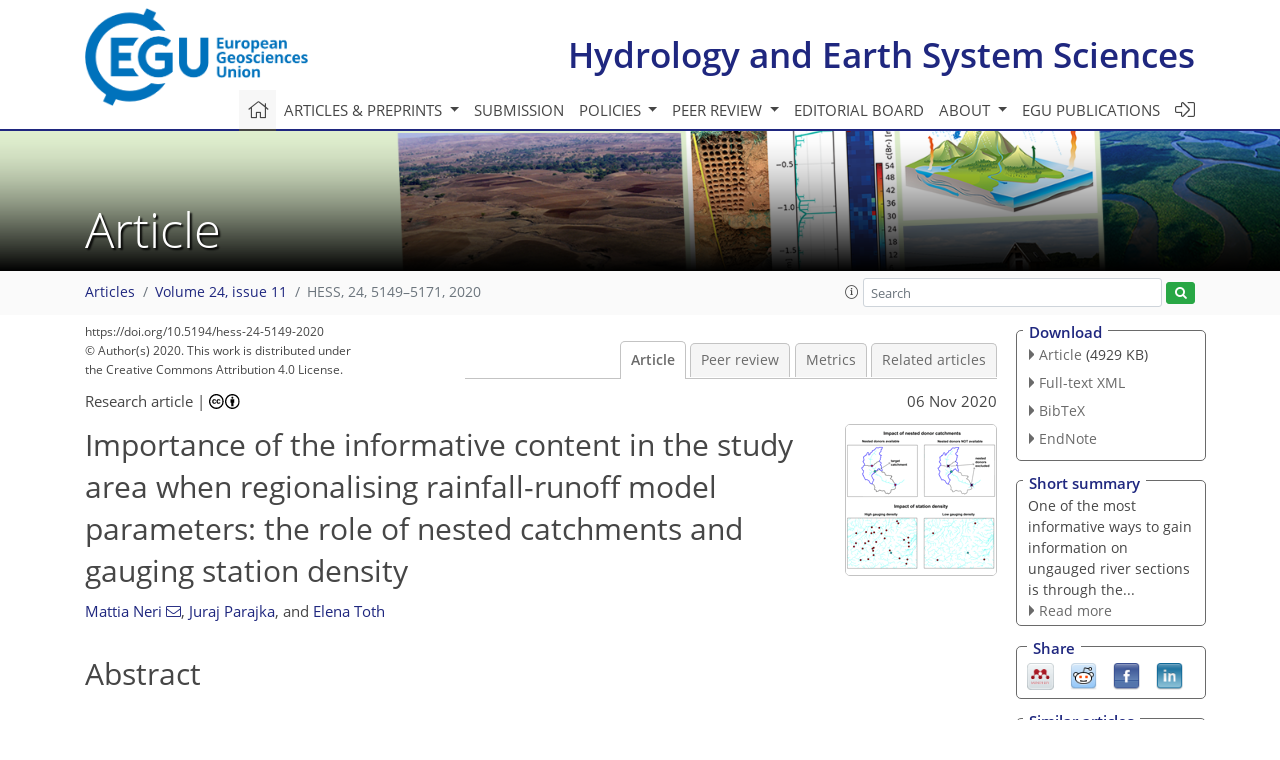

--- FILE ---
content_type: text/html
request_url: https://hess.copernicus.org/articles/24/5149/2020/hess-24-5149-2020.html
body_size: 59698
content:
<!DOCTYPE html PUBLIC "-//W3C//DTD XHTML 1.0 Transitional//EN" "http://www.w3.org/TR/xhtml1/DTD/xhtml1-transitional.dtd">
<!--[if lt IE 7]>      <html xmlns="https://www.w3.org/1999/xhtml" xml:lang="en" lang="en" class="no-js lt-ie9 lt-ie8 lt-ie7 co-ui"> <![endif]-->
											<!--[if IE 7]>         <html  xmlns="https://www.w3.org/1999/xhtml" xml:lang="en" lang="en" class="no-js lt-ie9 lt-ie8 co-ui"> <![endif]-->
											<!--[if IE 8]>         <html xmlns="https://www.w3.org/1999/xhtml" xml:lang="en" lang="en" class="no-js lt-ie9 co-ui"> <![endif]-->
											<!--[if gt IE 8]><!--> <html xmlns="https://www.w3.org/1999/xhtml" xml:lang="en" lang="en" class="no-js co-ui"> <!--<![endif]--> 
											<!-- remove class no-js if js is available --><head>
                                                <!-- BEGIN_HEAD -->
                                                <meta http-equiv="Content-Type" content="text/html; charset=utf-8" />
                                                <meta charset="utf-8" />
                                                <meta name="viewport" content="width=device-width, initial-scale=1" />
                                                
                                                <meta name="theme-color" content="#000000" />
                                                <meta name="application-name" content="1" />
                                                <meta name="msapplication-TileColor" content="#FFFFFF" />
                                            <link rel="preconnect" crossorigin="" href="https://contentmanager.copernicus.org/" /><link rel="icon" size="16x16" href="https://www.hydrology-and-earth-system-sciences.net/favicon_copernicus_16x16_.ico" type="image/x-icon" /><link rel="icon" size="24x24" href="https://www.hydrology-and-earth-system-sciences.net/favicon_copernicus_24x24_.ico" type="image/x-icon" /><link rel="icon" size="32x32" href="https://www.hydrology-and-earth-system-sciences.net/favicon_copernicus_32x32_.ico" type="image/x-icon" /><link rel="icon" size="48x48" href="https://www.hydrology-and-earth-system-sciences.net/favicon_copernicus_48x48_.ico" type="image/x-icon" /><link rel="icon" size="64x64" href="https://www.hydrology-and-earth-system-sciences.net/favicon_copernicus_64x64_.ico" type="image/x-icon" /><link rel="icon" size="228x228" href="https://www.hydrology-and-earth-system-sciences.net/favicon_copernicus_228x228_.png" type="image/png-icon" /><link rel="icon" size="195x195" href="https://www.hydrology-and-earth-system-sciences.net/favicon_copernicus_195x195_.png" type="image/png-icon" /><link rel="icon" size="196x196" href="https://www.hydrology-and-earth-system-sciences.net/favicon_copernicus_196x196_.png" type="image/png-icon" /><link rel="icon" size="128x128" href="https://www.hydrology-and-earth-system-sciences.net/favicon_copernicus_128x128_.png" type="image/png-icon" /><link rel="icon" size="96x96" href="https://www.hydrology-and-earth-system-sciences.net/favicon_copernicus_96x96_.png" type="image/png-icon" /><link rel="apple-touch-icon-precomposed" size="180x180" href="https://www.hydrology-and-earth-system-sciences.net/favicon_copernicus_180x180_.png" type="image/png-icon" /><link rel="apple-touch-icon-precomposed" size="120x120" href="https://www.hydrology-and-earth-system-sciences.net/favicon_copernicus_120x120_.png" type="image/png-icon" /><link rel="apple-touch-icon-precomposed" size="152x152" href="https://www.hydrology-and-earth-system-sciences.net/favicon_copernicus_152x152_.png" type="image/png-icon" /><link rel="apple-touch-icon-precomposed" size="76x76" href="https://www.hydrology-and-earth-system-sciences.net/favicon_copernicus_76x76_.png" type="image/png-icon" /><link rel="apple-touch-icon-precomposed" size="57x57" href="https://www.hydrology-and-earth-system-sciences.net/favicon_copernicus_57x57_.ico" type="image/png-icon" /><link rel="apple-touch-icon-precomposed" size="144x144" href="https://www.hydrology-and-earth-system-sciences.net/favicon_copernicus_144x144_.png" type="image/png-icon" /><script type="text/javascript" src="https://cdn.copernicus.org/libraries/mustache/2.3.0/mustache.min.js"></script><script type="text/javascript" src="https://cdn.copernicus.org/libraries/jquery/1.11.1/jquery.min.js"></script><script type="text/javascript" src="https://cdn.copernicus.org/js/copernicus.min.js"></script><script type="text/javascript" src="https://cdn.copernicus.org/apps/htmlgenerator/js/htmlgenerator-v2.js"></script><script type="text/javascript" src="https://cdn.copernicus.org/libraries/photoswipe/4.1/photoswipe.min.js"></script><script type="text/javascript" src="https://cdn.copernicus.org/libraries/photoswipe/4.1/photoswipe-ui-default.min.js"></script><link rel="stylesheet" type="text/css" media="all" href="https://cdn.copernicus.org/libraries/dszparallexer/dzsparallaxer.css" /><script type="text/javascript" src="https://cdn.copernicus.org/libraries/dszparallexer/dzsparallaxer.js"></script><link rel="stylesheet" type="text/css" media="all" id="hasBootstrap" href="https://cdn.copernicus.org/libraries/bootstrap/current/css/bootstrap.min.css" /><link rel="stylesheet" type="text/css" media="all" href="https://cdn.copernicus.org/libraries/bootstrap/current/css/bootstrap-media.min.css" /><link rel="stylesheet" type="text/css" media="all" href="https://cdn.copernicus.org/libraries/bootstrap/current/css/bootstrap-grid.min.css" /><link rel="stylesheet" type="text/css" media="all" href="https://cdn.copernicus.org/libraries/bootstrap/current/css/bootstrap-reboot.min.css" /><script type="text/javascript" src="https://cdn.copernicus.org/libraries/bootstrap/current/js/popper.js"></script><script type="text/javascript" src="https://cdn.copernicus.org/libraries/bootstrap/current/js/bootstrap.min.js"></script><link rel="preconnect" crossorigin="" href="https://cdn.copernicus.org/" /><link rel="stylesheet" type="text/css" media="all" href="https://cdn.copernicus.org/libraries/unsemantic/unsemantic.min.css" /><link rel="stylesheet" type="text/css" media="all" href="https://cdn.copernicus.org/libraries/photoswipe/4.1/photoswipe.css" /><link rel="stylesheet" type="text/css" media="all" href="https://cdn.copernicus.org/libraries/photoswipe/4.1/dark-icon-skin/dark-icon-skin.css" /><link rel="stylesheet" type="text/css" media="all" href="https://cdn.copernicus.org/css/copernicus-min.css" /><link rel="stylesheet" type="text/css" media="all" href="https://cdn.copernicus.org/css/fontawesome.css" /><link rel="stylesheet" type="text/css" media="all" href="https://cdn.copernicus.org/fonts/FontAwesome/5.11.2_and_4.7.0/css/all.font.css" /><link rel="stylesheet" type="text/css" media="projection, handheld, screen, tty, tv, print" href="https://www.hydrology-and-earth-system-sciences.net/co_cms_font_open_sans_v_15.css" /><link rel="stylesheet" type="text/css" media="projection, handheld, screen, tty, tv, print" href="https://www.hydrology-and-earth-system-sciences.net/template_one_column_base_2023_202301261343_1676458272.css" /><link rel="stylesheet" type="text/css" media="print" href="https://www.hydrology-and-earth-system-sciences.net/template_one_column_base_print_2023_1674737524.css" /><script src="https://www.hydrology-and-earth-system-sciences.net/co_common.js" type="text/javascript">
</script><script src="https://www.hydrology-and-earth-system-sciences.net/co_auth_check.js" type="text/javascript">
</script><script src="https://www.hydrology-and-earth-system-sciences.net/onload_javascript_actions.js" type="text/javascript">
</script><script src="https://www.hydrology-and-earth-system-sciences.net/template-one-column_2023_1674737530.js" type="text/javascript">
</script><!-- END_HEAD --><meta name="global_projectID" content="13" /><meta name="global_pageID" content="375" /><meta name="global_pageIdentifier" content="home" /><meta name="global_moBaseURL" content="https://meetingorganizer.copernicus.org/" /><meta name="global_projectShortcut" content="HESS" /><meta name="global_projectDomain" content="https://www.hydrology-and-earth-system-sciences.net/" />        
        <title>HESS - Importance of the informative content in the study area when regionalising rainfall-runoff model parameters: the role of nested catchments and gauging station density</title>
<meta name="data-non-mobile-optimized-message" content="" /><script id="networker">
    window.isSafari = /^((?!chrome|android).)*safari/i.test(navigator.userAgent);

    /**
     *
     */
    function createToastsFunctionality() {
        const toastsWrapper = $('<div>')
                .attr('aria-live', 'polite')
                .attr('aria-atomic', 'true')
                .addClass('toasts-notifications-wrapper');
        $('body').append(toastsWrapper);
    }

    function isOS() {
        return [
                    'iPad Simulator',
                    'iPhone Simulator',
                    'iPod Simulator',
                    'iPad',
                    'iPhone',
                    'iPod'
                ].includes(navigator.platform)
                || (navigator.userAgent.includes("Mac") && "ontouchend" in document)
    }

    /**
     *
     * @param notificationContent
     */
    function addToast(notificationContent) {
        const toast = $('<div>').addClass('toast').attr('role', 'alert').attr('aria-live', 'assertive')
                .attr('aria-atomic', 'true').attr('data-autohide', 'false');
        const toastHeader = $('<div>').addClass('toast-header');
        const toastHeaderTitle = $('<strong>').addClass('mr-auto').html(notificationContent.title);
        const toastHeaderCloseButton = $('<button>').addClass('ml-2').addClass('mb-1').addClass('close').attr('type', 'button')
                .attr('data-dismiss', 'toast');
        const toastHeaderCloseIcon = $('<span>').attr('aria-hidden', 'true').html('&times;');

        let url = '';
        if (notificationContent.hasOwnProperty('url')) {
            url = notificationContent.url;
        } else {
            url = 'https://networker.copernicus.org/my-network';
        }
        const toastBody = $('<div>').addClass('toast-body').html('<a target="_blank" href="' + url + '">' + notificationContent.text + '</a>');
        $(toastHeaderCloseButton).append(toastHeaderCloseIcon);
        $(toastHeader).append(toastHeaderTitle);
        $(toastHeader).append(toastHeaderCloseButton);
        $(toast).append(toastHeader);
        $(toast).append(toastBody);

        $('.toasts-notifications-wrapper').append(toast);

        $('.toast').toast('show');
    }

    function coNetworker_sendUsersLocation(location, userHash, publicLabel, projectID, application) {

        if (templateHasBootstrap()) {
            createToastsFunctionality();
        }

        userHash = userHash || 'null';
        location = location || 'c_content_manager::getProjectTemplateMobileOpt';
        publicLabel = publicLabel || '';

        if (publicLabel === ''){
            publicLabel = location;
        }

        if (userHash !== null && userHash.length > 5) {
            try {
                if(typeof window.ws === 'undefined' || window.ws === null || !window.ws) {
                    window.ws = new WebSocket('wss://websockets.copernicus.org:8080');
                } else {
                    window.ws.close(1000);
                    window.ws = new WebSocket('wss://websockets.copernicus.org:8080');
                }
                const data = {
                    'type': 'status',
                    'action': 'start',
                    'data': {
                        'userIdentifier': userHash,
                        'projectID': projectID,
                        'coApp': application,
                        'location': location,
                        'publicLabel': publicLabel
                    }
                };
                if (window.ws === 1) {
                    window.ws.send(JSON.stringify(data));
                } else {
                    window.ws.onopen = function (msg) {
                        window.ws.send(JSON.stringify(data));
                        dispatchEvent(new CustomEvent('loadCommonNetworker'));
                    };

                    window.ws.onmessage = function (event) {
                        try {
                            const data = JSON.parse(event.data);

                            switch (data.type) {
                                case 'notification':
                                    const pushNotificationData = data.data;
                                    if (pushNotificationData.hasOwnProperty('user') && pushNotificationData.user.length > 5 && pushNotificationData.user === userHash) {
                                        window.showPushNotification(pushNotificationData);
                                    }
                                    break;
                            }
                        } catch (e) {
                            console.log(e);
                        }
                    }
                }
            } catch (e) {
                console.error(e);
            }

        }
    }

    window.showPushNotification = function (notificationContent) {
        showMessage(notificationContent);

        function showMessage(notificationContent){
            if (templateHasBootstrap()) {
                showBootstrapModal(notificationContent);
            }
        }

        function showBootstrapModal(notificationContent) {
            const randomId = getRandomInt(100,999);
            let modal = $('<div>').addClass('modal').attr('id', 'modal-notification' + randomId);
            let modalDialog = $('<div>').addClass('modal-dialog');
            let modalContent = $('<div>').addClass('modal-content');
            let modalBody = $('<div>').addClass('modal-body');
            let message = $('<div>').addClass('modal-push-message').html('<h3 class="mb-3">' + notificationContent.title + '</h3><p>' + notificationContent.text + '</p>');
            let buttonsWrapper = $('<div>').addClass('row');
            let buttonsWrapperCol = $('<div>').addClass('col-12').addClass('text-right');
            let buttonCancel = $('<button>').addClass('btn').addClass('btn-danger').addClass('mr-2').html('Cancel')
            let buttonSuccess = $('<button>').addClass('btn').addClass('btn-success').html('OK')

            $(buttonsWrapper).append(buttonsWrapperCol);
            $(buttonsWrapperCol).append(buttonCancel);
            $(buttonsWrapperCol).append(buttonSuccess);
            $(modalBody).append(message).append(buttonsWrapper);
            $(modalContent).append(modalBody);
            $(modalDialog).append(modalContent);
            $(modal).append(modalDialog);

            $(buttonCancel).on('click', (event) => {
                event.preventDefault();
                event.stopPropagation();
                event.stopImmediatePropagation();
                $(modal).modal('hide');
            });

            $(buttonSuccess).on('click', (event) => {
                event.preventDefault();
                event.stopPropagation();
                event.stopImmediatePropagation();
                $(modal).modal('hide');
                handleOnclickNotification(notificationContent);
            });
            $(modal).modal('show');

            setTimeout(() => {
                dispatchEvent(new CustomEvent('modalLoaded', {'detail': 'modal-notification' + randomId}));
            }, 1000);
        }

        window.addEventListener('modalLoaded', function (event) {
            setTimeout(() => {
                $('#' + event.detail).modal('hide');
            }, 9000);
        });

        function handleOnclickNotification(notificationContent) {
            if (notificationContent.hasOwnProperty('withConnect') && notificationContent.withConnect.length > 0) {
                acceptContactRequest(notificationContent);
            }

            if (notificationContent.hasOwnProperty('url')) {
                if (window.isSafari && isOS()) {
                    window.location.href = notificationContent.url;
                } else {
                    window.open(notificationContent.url, '_blank').focus();
                }
            } else {
                if (window.isSafari && isOS()) {
                    window.open('https://networker.copernicus.org/my-network', '_blank');
                } else {
                    window.open('https://networker.copernicus.org/my-network', '_blank').focus();
                }
            }
        }

        /**
         *
         * @param notificationContent
         */
        function acceptContactRequest(notificationContent) {
            const formData = new FormData();
            formData.append('r', notificationContent.userFrom);
            formData.append('a', 'a');

            $.ajax({
                url: 'https://networker.copernicus.org/handle-request-job',
                type: 'POST',
                data: formData,
                processData: false,
                contentType: false,
                xhrFields: {
                    withCredentials: true
                },
                beforeSend: function () {
                    $('.splash').fadeIn();
                    $('.lightbox').fadeIn();
                }
            })
                    .done(function (dataResponse) {
                        const data = JSON.parse(dataResponse);
                        let text = 'Please consider joining the text chat now.';
                        window.sendPushNotification({
                            title: window.userDataCommonNetworker.name + ' aims to chat with you.',
                            text: text,
                            user: data.message.userIdentifier,
                            url: notificationContent.url
                        });
                        $('.splash').fadeOut();
                        $('.lightbox').fadeOut();
                    })
                    .fail(function (error) {
                        $('.splash').fadeOut();
                        $('.lightbox').fadeOut();
                    });
        }
    }


    function templateHasBootstrap() {
        const bootstrap = document.getElementById('hasBootstrap');
        return bootstrap !== null && typeof bootstrap !== 'undefined';
    }

        coNetworker_sendUsersLocation();
    dispatchEvent(new CustomEvent('loadCommonNetworker'));

    function getRandomInt(min, max) {
        min = Math.ceil(min);
        max = Math.floor(max);
        return Math.floor(Math.random() * (max - min + 1)) + min;
    }
</script>

		        <link rel="stylesheet" type="text/css" href="https://cdn.copernicus.org/libraries/photoswipe/4.1/dark-icon-skin/dark-icon-skin.css">
            <base href="/">
        
        <link rel="stylesheet" type="text/css" href="https://cdn.copernicus.org/libraries/unsemantic/unsemantic.min.css">
        <link rel="stylesheet" type="text/css" href="https://cdn.copernicus.org/libraries/jquery/1.11.1/ui/jquery-ui.min.css">
        <link rel="stylesheet" type="text/css" href="https://cdn.copernicus.org/libraries/jquery/1.11.1/ui/jquery-ui-slider-pips.css">
        <link rel="stylesheet" type="text/css" href="https://cdn.copernicus.org/libraries/photoswipe/4.1/photoswipe.css">
        <link rel="stylesheet" type="text/css" href="https://cdn.copernicus.org/apps/htmlgenerator/css/htmlgenerator.css?v=1">
<meta name="citation_fulltext_world_readable" content="">
<meta name="citation_publisher" content="Copernicus GmbH"/>
<meta name="citation_title" content="Importance of the informative content in the study area when regionalising rainfall-runoff model parameters: the role of nested catchments and gauging station density"/>
<meta name="citation_abstract" content="&lt;p&gt;&lt;strong class=&quot;journal-contentHeaderColor&quot;&gt;Abstract.&lt;/strong&gt; The setup of a rainfall-runoff model in a river section where no streamflow
measurements are available for its calibration is one of the key research
activities for the Prediction in Ungauged Basins (PUB): in order to do so it
is possible to estimate the model parameters based on the hydrometric
information available in the region. The informative content of the dataset (i.e. which and how many gauged river stations are available) plays an
essential role in the assessment of the best regionalisation method. This
study analyses how the performances of regionalisation approaches are
influenced by the “information richness” of the available regional dataset, i.e. the availability of potential donors, and in particular by the
gauging density and by the presence of nested donor catchments, which are expected to be hydrologically very similar to the target section.&lt;/p&gt; &lt;p&gt;The research is carried out over a densely gauged dataset covering the Austrian country, applying two rainfall-runoff models and different
regionalisation approaches.&lt;/p&gt; &lt;p&gt;The regionalisation techniques are first implemented using all the gauged
basins in the dataset as potential donors and then re-applied, decreasing the informative content of the dataset. The effect of excluding nested basins and the status of “nestedness” is identified based on the position
of the closing section along the river or the percentage of shared drainage
area. Moreover, the impact of reducing station density on regionalisation
performance is analysed.&lt;/p&gt; &lt;p&gt;The results show that the predictive accuracy of parameter regionalisation
techniques strongly depends on the informative content of the dataset of
available donor catchments. The “output-averaging” approaches, which
exploit the information of more than one donor basin and preserve the
correlation structure of the parameter, seem to be preferable for
regionalisation purposes in both data-poor and data-rich regions. Moreover, with the use of an optimised set of catchment descriptors as a similarity measure, rather than the simple geographical distance, results are more robust to
the deterioration of the informative content of the set of donors.&lt;/p&gt;"/>
    <meta name="citation_publication_date" content="2020/11/06"/>
    <meta name="citation_online_date" content="2020/11/06"/>
<meta name="citation_journal_title" content="Hydrology and Earth System Sciences"/>
    <meta name="citation_volume" content="24"/>
    <meta name="citation_issue" content="11"/>
    <meta name="citation_issn" content="1027-5606"/>
<meta name="citation_doi" content="https://doi.org/10.5194/hess-24-5149-2020"/>
<meta name="citation_firstpage" content="5149"/>
<meta name="citation_lastpage" content="5171"/>
    <meta name="citation_author" content="Neri, Mattia"/>
        <meta name="citation_author_institution" content="DICAM, University of Bologna, Bologna, Italy"/>
        <meta name="citation_author_orcid" content="0000-0002-8524-085X">
        <meta name="citation_author_email" content="mattia.neri5@unibo.it">
    <meta name="citation_author" content="Parajka, Juraj"/>
        <meta name="citation_author_institution" content="Institute for Hydraulic and Water Resources Engineering, Vienna
University of Technology, Austria"/>
        <meta name="citation_author_orcid" content="0000-0002-1177-5181">
    <meta name="citation_author" content="Toth, Elena"/>
        <meta name="citation_author_institution" content="DICAM, University of Bologna, Bologna, Italy"/>
        <meta name="citation_author_orcid" content="0000-0002-9652-7901">

    <meta name="citation_reference" content="Bao, Z., Zhang, J., Liu, J., Fu, G., Wang, G., He, R., Yan, R., Jin, J., and
Liu, H.: Comparison of regionalization approaches based on regression and
similarity for predictions in ungauged catchments under multiple
hydro-climatic conditions, J. Hydrol., 466–467, 37–46,
https://doi.org/10.1016/j.jhydrol.2012.07.048, 2012. ">
    <meta name="citation_reference" content="Bergström, S.: Development and application of a conceptual runoff model
for Scandinavian catchments, Dept. of Water Resour. Engineering, Lund Inst
of Technol./Univ. of Lund, Bull. Ser. A, Lund, Sweden, No. 52, 1976. ">
    <meta name="citation_reference" content="Burn, D. H. and Boorman, D. B.: Catchment classification applied to the
estimation of hydrological parameters at ungauged catchments, Institute of Hydrology, Wallingford, 143, 429–454, 1992. ">
    <meta name="citation_reference" content="Ceola, S., Arheimer, B., Baratti, E., Blöschl, G., Capell, R., Castellarin, A., Freer, J., Han, D., Hrachowitz, M., Hundecha, Y., Hutton, C., Lindström, G., Montanari, A., Nijzink, R., Parajka, J., Toth, E., Viglione, A., and Wagener, T.: Virtual laboratories: new opportunities for collaborative water science, Hydrol. Earth Syst. Sci., 19, 2101–2117, https://doi.org/10.5194/hess-19-2101-2015, 2015. ">
    <meta name="citation_reference" content="Cislaghi, A., Masseroni, D., Massari, C., Camici, S., and Brocca, L.: Combining a rainfall–runoff model and a
regionalization approach for flood and water resource assessment in the western Po Valley, Italy, Hydrolog.
Sci. J., 65, 348–370, https://doi.org/10.1080/02626667.2019.1690656, 2020. ">
    <meta name="citation_reference" content="Coron, L., Thirel, G., Delaigue, O., Perrin, C., and Andréassian, V.:
The Suite of Lumped GR Hydrological Models in an R package, Environ. Modell. Softw., 94, 166–171,
https://doi.org/10.1016/j.envsoft.2017.05.002, 2017. ">
    <meta name="citation_reference" content="Coron, L., Delaigue, O., Thirel, G., Perrin, C., and Michel, C.: airGR: Suite of GR Hydrological Models for
Precipitation-Runoff Modelling. R package version 1.4.3.65, https://doi.org/10.15454/EX11NA, 2020. ">
    <meta name="citation_reference" content="Federal Ministry of Agriculture, Regions and Tourism, Republic of Austria:
Online database of daily discharge and precipitation: https://ehyd.gv.at/, last access: 26 October 2020. ">
    <meta name="citation_reference" content="Gupta, H. V., Kling, H., Yilmaz, K. K., and Martinez, G. F.: Decomposition of the mean squared error and NSE performance criteria: Implications for
improving hydrological modelling, J. Hydrol., 377, 80–91,
https://doi.org/10.1016/j.jhydrol.2009.08.003, 2009. ">
    <meta name="citation_reference" content="Hrachowitz, M., Savenije, H. H. G., Blöschl, G., McDonnell, J. J.,
Sivapalan, M., Pomeroy, J. W., Arheimer, B., Blume, T., Clark, M. P., Ehret,
U., Fenicia, F., Freer, J. E., Gelfan, A., Gupta, H. V., Hughes, D. A., Hut,
R. W., Montanari, A., Pande, S., Tetzlaff, D., Troch, P. A., Uhlenbrook, S.,
Wagener, T., Winsemius, H. C., Woods, R. A., Zehe, E., and Cudennec, C.: A
decade of Predictions in Ungauged Basins (PUB) – a review, Hydrol. Sci. J.,
58, 1198–1255, https://doi.org/10.1080/02626667.2013.803183, 2013. ">
    <meta name="citation_reference" content="He, Y., Bárdossy, A., and Zehe, E.: A review of regionalisation for continuous streamflow simulation, Hydrol. Earth Syst. Sci., 15, 3539–3553, https://doi.org/10.5194/hess-15-3539-2011, 2011. ">
    <meta name="citation_reference" content="Kokkonen, T. S., Jakeman, A. J., Young, P. C., and Koivusalo, H. J.:
Predicting daily flows in ungauged catchments: Model regionalization from
catchment descriptors at the Coweeta Hydrologic Laboratory, North Carolina,
Hydrol. Process., 17, 2219–2238, https://doi.org/10.1002/hyp.1329,
2003. ">
    <meta name="citation_reference" content="Lebecherel, L., Andréassian, V., and Perrin, C.: On evaluating the
robustness of spatial-proximity-based regionalisation methods, J. Hydrol.,
539, 196–203, https://doi.org/10.1016/j.jhydrol.2016.05.031, 2016 ">
    <meta name="citation_reference" content="Li, H. and Zhang, Y.: Regionalising rainfall-runoff modelling for
predicting daily runoff: Comparing gridded spatial proximity and gridded
integrated similarity approaches against their lumped counterparts, J.
Hydrol., 550, 279–293, https://doi.org/10.1016/j.jhydrol.2017.05.015, 2017. ">
    <meta name="citation_reference" content="Lindström, G., Johansson, B., Persson, M., Gardelin, M., and
Bergström, S.: Development and test of the distributed HBV-96
hydrological model, J. Hydrol., 201, 272–288,
https://doi.org/10.1016/S0022-1694(97)00041-3, 1997. ">
    <meta name="citation_reference" content="McIntyre, N. R., Lee, H., Wheater, H., Young, A., and Wagener, T.: Ensemble
predictions of runoff in ungauged catchments, Water Resour. Res., 41,
1–14, https://doi.org/10.1029/2005WR004289, 2005. ">
    <meta name="citation_reference" content="Merz, R. and Blöschl, G.: Regionalisation of catchment model
parameters, J. Hydrol., 287, 95–123, https://doi.org/10.1016/j.jhydrol.2003.09.028, 2004. ">
    <meta name="citation_reference" content="Merz, R., Blöschl, G., and Parajka, J.: Regionalization methods in rainfall-runoff modelling using large catchment samples, in: Large Sample Basin Experiments for Hydrological Model Parameterization: Results of the Model Parameter Experiment—MOPEX, edited by: Andréassian, V., Hall, A., Chahinian, N., and Schaake, J., IAHS Publ., 307, 117–125, 2006. ">
    <meta name="citation_reference" content="Mészároš, I., Miklànek, P., and Parajka, J.: Solar energy
income modelling in mountainous areas, in: RB and NEFRIEND Proj.5 Conf.
Interdisciplinary Approaches in Small Catchment Hydrology: monitoring and
Research, edited by: Holko, L., Mikl'anek, P., Parajka, J.,
and Kostka, Z., Slovak NC IHP UNESCO/UH SAV, Bratislava, Slovakia, 127–135,
2002. ">
    <meta name="citation_reference" content="Moore, R. J.: The probability-distributed principle and runoff production at
point and basin scales, Hydrol. Sci. J., 30, 273–297,
https://doi.org/10.1080/02626668509490989, 1985. ">
    <meta name="citation_reference" content="Oudin, L., Andréassian, V., Perrin, C., Michel, C., and Le Moine, N.:
Spatial proximity, physical similarity, regression and ungaged catchments: A
comparison of regionalization approaches based on 913 French catchments,
Water Resour. Res., 44, 1–15, https://doi.org/10.1029/2007WR006240,
2008. ">
    <meta name="citation_reference" content="Parajka, J., Merz, R., and Blöschl, G.: Estimation of daily potential
evapotranspiration for regional water balance modeling in Austria, in: 11th
International Poster Day and Institute of Hydrology Open Day “Transport of
Water, Chemicals and Energy in the Soil – Crop Canopy – Atmosphere
System”, Slovak Academy of Sciences, Bratislava, 299–306, 2003. ">
    <meta name="citation_reference" content="Parajka, J., Merz, R., and Blöschl, G.: A comparison of regionalisation methods for catchment model parameters, Hydrol. Earth Syst. Sci., 9, 157–171, https://doi.org/10.5194/hess-9-157-2005, 2005. ">
    <meta name="citation_reference" content="Parajka, J., Merz, R., and Blöschl, G.: Uncertainty and multiple objective
calibration in regional water balance modelling: case study in 320 Austrian
catchments, Hydrol. Process., 21, 435–446, https://doi.org/10.1002/hyp.6253,
2007. ">
    <meta name="citation_reference" content="Parajka, J., Viglione, A., Rogger, M., Salinas, J. L., Sivapalan, M., and Blöschl, G.: Comparative assessment of predictions in ungauged basins – Part 1: Runoff-hydrograph studies, Hydrol. Earth Syst. Sci., 17, 1783–1795, https://doi.org/10.5194/hess-17-1783-2013, 2013. ">
    <meta name="citation_reference" content="Parajka, J., Merz, R., Skøien, J. O., and Viglione, A.: The role of
station density for predicting daily runoff by top-kriging interpolation in
Austria, J. Hydrol. Hydromechanics, 63, 228–234,
https://doi.org/10.1515/johh-2015-0024, 2015. ">
    <meta name="citation_reference" content="Patil, S. and Stieglitz, M.: Controls on hydrologic similarity: role of nearby gauged catchments for prediction at an ungauged catchment, Hydrol. Earth Syst. Sci., 16, 551–562, https://doi.org/10.5194/hess-16-551-2012, 2012. ">
    <meta name="citation_reference" content="Patil, S. and Stieglitz, M.: Comparing spatial and temporal transferability
of hydrological model parameters, J. Hydrol., 525, 409–417,
https://doi.org/10.1016/j.jhydrol.2015.04.003, 2015. ">
    <meta name="citation_reference" content="Peel, M. C. and Blöschl, G.: Hydrological modelling in a changing world,
Prog. Phys. Geogr., 35, 249–261,
https://doi.org/10.1177/0309133311402550, 2011. ">
    <meta name="citation_reference" content="Pushpalatha, R., Perrin, C., Le Moine, N., Mathevet, T., and
Andréassian, V.: A downward structural sensitivity analysis of
hydrological models to improve low-flow simulation, J. Hydrol., 411, 66–76, https://doi.org/10.1016/j.jhydrol.2011.09.034, 2011. ">
    <meta name="citation_reference" content="R Core Team: R: A language and environment for statistical computing.
R Foundation for Statistical Computing, Vienna, Austria, available at: https://www.R-project.org/ (last access: 26 October 2020), 2018. ">
    <meta name="citation_reference" content="Razavi T. and Coulibaly, P.: Streamflow Prediction in Ungauged Basins:
Review of Regionalization Methods, J. Hydrol. Eng., 18, 958–975,
https://doi.org/10.1061/(ASCE)HE.1943-5584.0000690, 2013. ">
    <meta name="citation_reference" content="Reichl, J. P. C., Western, A. W., McIntyre, N. R., and Chiew, F. H. S.:
Optimization of a similarity measure for estimating ungauged streamflow,
Water Resour. Res., 45, W10423, https://doi.org/10.1029/2008WR007248, 2009. ">
    <meta name="citation_reference" content="Samuel, J., Coulibaly, P., and Metcalfe, A.: Estimation of continuous
stremflows in Ontario ungauged basins: comparison of regionalization
methods, J. Hydrol. Eng., 16, 447–459,
https://doi.org/10.1061/(ASCE)HE.1943-5584.0000338, 2011. ">
    <meta name="citation_reference" content="Seibert, J.: Regionalisation of parameters for a conceptual rainfall-runoff
model, Agr. For. Met., 98–99, 279–293, 1999. ">
    <meta name="citation_reference" content="Skøien, J. O., Merz, R., and Blöschl, G.: Top-kriging – geostatistics on stream networks, Hydrol. Earth Syst. Sci., 10, 277–287, https://doi.org/10.5194/hess-10-277-2006, 2006. ">
    <meta name="citation_reference" content="Steinschneider, C., Yang, Y. E., and Brown, C.: Combining regression and
spatial proximity for catchment model regionalization: a comparative study,
Hydrol. Sci. J., 60, 1026–1043,
https://doi.org/10.1080/02626667.2014.899701, 2015. ">
    <meta name="citation_reference" content="Tolson B. A. and Shoemaker, C. A.: Dynamically dimensioned search algorithm
for computationally efficient watershed model calibration, Water Resour.
Res., 43, 1–16, https://doi.org/10.1029/2005WR004723, 2007. ">
    <meta name="citation_reference" content="Valéry, A., Andréassian, V., and Perrin, C.: Regionalization of
precipitation and air temperature over high-altitude catchments – learning
from outliers, Hydrol. Sci. J., 55, 928–940,
https://doi.org/10.1080/02626667.2010.504676, 2010. ">
    <meta name="citation_reference" content="Valéry, A., Andréassian, V., and Perrin, C.: “As simple as possible
but not simpler”: What is useful in a temperature-based snow-accounting
routine? Part 2 – Sensitivity analysis of the Cemaneige snow accounting
routine on 380 catchments, J. Hydrol., 517, 1176–1187,
https://doi.org/10.1016/j.jhydrol.2014.04.058, 2014. ">
    <meta name="citation_reference" content="Viglione, A. and Parajka, J.: TUWmodel: Lumped/Semi-Distributed Hydrological
Model for Education Purposes. R package version 1.1-0,
available at: https://CRAN.R-project.org/package=TUWmodel (last access: 26 October 2020), 2019. ">
    <meta name="citation_reference" content="Viglione, A., Parajka, J., Rogger, M., Salinas, J. L., Laaha, G., Sivapalan, M., and Blöschl, G.: Comparative assessment of predictions in ungauged basins – Part 3: Runoff signatures in Austria, Hydrol. Earth Syst. Sci., 17, 2263–2279, https://doi.org/10.5194/hess-17-2263-2013, 2013. ">
    <meta name="citation_reference" content="Viviroli, D., Mittelbach, H., Gurtz, J., and Weingartner, R.: Continuous
simulation for flood estimation in ungauged mesoscale catchments of
Switzerland – Part II: parameter regionalisation and flood estimation
results, J. Hydrol., 377, 208–225,
https://doi.org/10.1016/j.jhydrol.2009.08.022, 2009. ">
    <meta name="citation_reference" content="Yang, X., Magnusson, J., Rizzi, J., and Xu, C.: Runoff prediction in
ungauged catchments in Norway: comparison of regionalization approaches,
Hydrol. Res., 49, 487–505, https://doi.org/10.2166/nh.2017.071, 2018. ">
    <meta name="citation_reference" content="Zelelew, M. B. and Alfredsen, K.: Transferability of hydrological model
parameter spaces in the estimation of runoff in ungauged catchments, Hydrol.
Sci. J., 59, 1470–1490, https://doi.org/10.1080/02626667.2013.838003,
2014. ">
    <meta name="citation_pdf_url" content="https://hess.copernicus.org/articles/24/5149/2020/hess-24-5149-2020.pdf"/>
<meta name="citation_xml_url" content="https://hess.copernicus.org/articles/24/5149/2020/hess-24-5149-2020.xml"/>
    <meta name="fulltext_pdf" content="https://hess.copernicus.org/articles/24/5149/2020/hess-24-5149-2020.pdf"/>
<meta name="citation_language" content="English"/>
<meta name="libraryUrl" content="https://hess.copernicus.org/articles/"/>



        <meta property="og:image" content="https://hess.copernicus.org/articles/24/5149/2020/hess-24-5149-2020-avatar-web.png"/>
        <meta property="og:title" content="Importance of the informative content in the study area when regionalising rainfall-runoff model parameters: the role of nested catchments and gauging station density">
        <meta property="og:description" content="Abstract. The setup of a rainfall-runoff model in a river section where no streamflow
measurements are available for its calibration is one of the key research
activities for the Prediction in Ungauged Basins (PUB): in order to do so it
is possible to estimate the model parameters based on the hydrometric
information available in the region. The informative content of the dataset (i.e. which and how many gauged river stations are available) plays an
essential role in the assessment of the best regionalisation method. This
study analyses how the performances of regionalisation approaches are
influenced by the “information richness” of the available regional dataset, i.e. the availability of potential donors, and in particular by the
gauging density and by the presence of nested donor catchments, which are expected to be hydrologically very similar to the target section. The research is carried out over a densely gauged dataset covering the Austrian country, applying two rainfall-runoff models and different
regionalisation approaches. The regionalisation techniques are first implemented using all the gauged
basins in the dataset as potential donors and then re-applied, decreasing the informative content of the dataset. The effect of excluding nested basins and the status of “nestedness” is identified based on the position
of the closing section along the river or the percentage of shared drainage
area. Moreover, the impact of reducing station density on regionalisation
performance is analysed. The results show that the predictive accuracy of parameter regionalisation
techniques strongly depends on the informative content of the dataset of
available donor catchments. The “output-averaging” approaches, which
exploit the information of more than one donor basin and preserve the
correlation structure of the parameter, seem to be preferable for
regionalisation purposes in both data-poor and data-rich regions. Moreover, with the use of an optimised set of catchment descriptors as a similarity measure, rather than the simple geographical distance, results are more robust to
the deterioration of the informative content of the set of donors.">
        <meta property="og:url" content="https://hess.copernicus.org/articles/24/5149/2020/">

        <meta property="twitter:image" content="https://hess.copernicus.org/articles/24/5149/2020/hess-24-5149-2020-avatar-web.png"/>
        <meta name="twitter:card" content="summary_large_image">
        <meta name="twitter:title" content="Importance of the informative content in the study area when regionalising rainfall-runoff model parameters: the role of nested catchments and gauging station density">
        <meta name="twitter:description" content="Abstract. The setup of a rainfall-runoff model in a river section where no streamflow
measurements are available for its calibration is one of the key research
activities for the Prediction in Ungauged Basins (PUB): in order to do so it
is possible to estimate the model parameters based on the hydrometric
information available in the region. The informative content of the dataset (i.e. which and how many gauged river stations are available) plays an
essential role in the assessment of the best regionalisation method. This
study analyses how the performances of regionalisation approaches are
influenced by the “information richness” of the available regional dataset, i.e. the availability of potential donors, and in particular by the
gauging density and by the presence of nested donor catchments, which are expected to be hydrologically very similar to the target section. The research is carried out over a densely gauged dataset covering the Austrian country, applying two rainfall-runoff models and different
regionalisation approaches. The regionalisation techniques are first implemented using all the gauged
basins in the dataset as potential donors and then re-applied, decreasing the informative content of the dataset. The effect of excluding nested basins and the status of “nestedness” is identified based on the position
of the closing section along the river or the percentage of shared drainage
area. Moreover, the impact of reducing station density on regionalisation
performance is analysed. The results show that the predictive accuracy of parameter regionalisation
techniques strongly depends on the informative content of the dataset of
available donor catchments. The “output-averaging” approaches, which
exploit the information of more than one donor basin and preserve the
correlation structure of the parameter, seem to be preferable for
regionalisation purposes in both data-poor and data-rich regions. Moreover, with the use of an optimised set of catchment descriptors as a similarity measure, rather than the simple geographical distance, results are more robust to
the deterioration of the informative content of the set of donors.">





        <link rel="icon" href="https://www.hydrology-and-earth-system-sciences.net/favicon.ico" type="image/x-icon"/>
        
        
        
        
        
        
            <script type="text/javascript" src="https://cdn.copernicus.org/libraries/jquery/1.11.1/ui/jquery-ui.min.js"></script>
        <script type="text/javascript" src="https://cdn.copernicus.org/libraries/jquery/1.11.1/ui/jquery-ui-slider-pips.js"></script>
        <script type="text/javascript" src="https://cdn.copernicus.org/libraries/jquery/1.11.1/ui/template_jquery-ui-touch.min.js"></script>
        <script type="text/javascript" src="https://cdn.copernicus.org/js/respond.js"></script>
        <script type="text/javascript" src="https://cdn.copernicus.org/libraries/highstock/2.0.4/highstock.js"></script>
        <script type="text/javascript" src="https://cdn.copernicus.org/apps/htmlgenerator/js/CoPublisher.js"></script>
        <script type="text/x-mathjax-config">
        MathJax.Hub.Config({
        "HTML-CSS": { fonts: ["TeX"] ,linebreaks: { automatic: true, width: "90% container" } }
        });
        </script>
        <script type="text/javascript" async  src="https://cdnjs.cloudflare.com/ajax/libs/mathjax/2.7.5/MathJax.js?config=MML_HTMLorMML-full"></script>
        
        <script type="text/javascript" src="https://cdn.copernicus.org/libraries/photoswipe/4.1/photoswipe-ui-default.min.js"></script>
        <script type="text/javascript" src="https://cdn.copernicus.org/libraries/photoswipe/4.1/photoswipe.min.js"></script>
        

		<script type="text/javascript">
			/* <![CDATA[ */
			 
			/* ]]> */
		</script>

		<style type="text/css">
			.top_menu { margin-right: 0!important; }
			
		</style>
	</head><body><header id="printheader" class="d-none d-print-block container">

    <img src="https://www.hydrology-and-earth-system-sciences.net/graphic_egu_claim_logo_blue.png" alt="" style="width: 508px; height: 223px;" />

</header>

<header class="d-print-none mb-n3 version-2023">

    <div class="container">

        <div class="row no-gutters mr-0 ml-0 align-items-center header-wrapper mb-lg-3">

            <div class="col-auto pr-3">

                <div class="layout__moodboard-logo-year-container">

                    <a class="layout__moodboard-logo-link" target="_blank" href="http://www.egu.eu">

                    <div class="layout__moodboard-logo">

                        <img src="https://www.hydrology-and-earth-system-sciences.net/graphic_egu_claim_logo_blue.png" alt="" style="width: 508px; height: 223px;" />

                    </div>

                    </a>

                </div>

            </div>

            <div class="d-none d-lg-block col text-md-right layout__title-desktop">

                <div class="layout__m-location-and-time">

                    <a class="moodboard-title-link" href="https://www.hydrology-and-earth-system-sciences.net/">

                    Hydrology and Earth System Sciences

                    </a>

                </div>

            </div>

            <div class="d-none d-md-block d-lg-none col text-md-right layout__title-tablet">

                <div class="layout__m-location-and-time">

                    <a class="moodboard-title-link" href="https://www.hydrology-and-earth-system-sciences.net/">

                    Hydrology and Earth System Sciences

                    </a>

                </div>

            </div>

            <div class="col layout__m-location-and-time-mobile d-md-none text-center layout__title-mobile">

                <a class="moodboard-title-link" href="https://www.hydrology-and-earth-system-sciences.net/">

                HESS

                </a>

            </div>

            <!-- End Logo -->

            <div class="col-auto text-right">

                <button class="navbar-toggler light mx-auto mr-sm-0" type="button" data-toggle="collapse" data-target="#navbar_menu" aria-controls="navbar_menu" aria-expanded="false" aria-label="Toggle navigation">

                    <span class="navbar-toggler-icon light"></span>

                </button>

            </div>

            <!-- Topbar -->

            <div class="topbar d-print-none">

                <!-- <iframe
				frameborder="0"
				id="co_auth_check_authiframecontainer"
				style="width: 179px; height: 57px; margin: 0; margin-bottom: 5px; margin-left: 10px; margin-top: -15px; padding: 0; border: none; overflow: hidden; background-color: transparent; display: none;"
				src=""></iframe> -->

            </div>

            <!-- End Topbar -->

        </div>

    </div>

    <div class="banner-navigation-breadcrumbs-wrapper">

        <div id="navigation">

            <nav class="container navbar navbar-expand-lg navbar-light"><!-- Logo -->

                <div class="collapse navbar-collapse CMSCONTAINER" id="navbar_menu">

                <div id="cmsbox_125373" class="cmsbox navbar-collapse"><button style="display: none;" class="navbar-toggler navigation-extended-toggle-button" type="button" data-toggle="collapse" data-target="#navbar_menu" aria-controls="navbarSupportedContent" aria-expanded="false" aria-label="Toggle navigation">
    <span class="navbar-toggler-icon"></span>
</button>
<div class="navbar-collapse CMSCONTAINER collapse show" id="navbarSupportedContent">
            <ul class="navbar-nav mr-auto no-styling">
                    <li class="nav-item  ">
                        <a target="_parent" class="nav-link active "  href="https://www.hydrology-and-earth-system-sciences.net/home.html"><i class='fal fa-home fa-lg' title='Home'></i></a>
                </li>
                    <li class="nav-item  megamenu ">
                        <a target="_self" class="nav-link dropdown-toggle  "  href="#" id="navbarDropdown10810" role="button" data-toggle="dropdown" aria-haspopup="true" aria-expanded="false">Articles & preprints
                            <span class="caret"></span></a>
                        <div class="dropdown-menu  level-1 " aria-labelledby="navbarDropdown10810">
                            <div class="container">
                                <div class="row">
                                <div class="col-md-12 col-lg-4 col-sm-12">
                                            <div class="dropdown-header">Browse</div>
                                        <div class="dropdown-item level-2  " style="list-style: none">
                                            <a   target="_parent" class="" href="https://hess.copernicus.org/">Browse papers</a>
                                    </div>
                                            <div class="dropdown-header">Highlights</div>
                                        <div class="dropdown-item level-2  " style="list-style: none">
                                            <a   target="_parent" class="" href="https://hess.copernicus.org/editors_choice.html">Editor's choice</a>
                                    </div>
                                            <div class="dropdown-header">Regular articles</div>
                                        <div class="dropdown-item level-2  " style="list-style: none">
                                            <a   target="_parent" class="" href="https://hess.copernicus.org/research_article.html">Research articles</a>
                                    </div>
                                        <div class="dropdown-item level-2  " style="list-style: none">
                                            <a   target="_parent" class="" href="https://hess.copernicus.org/review_article.html">Review articles</a>
                                    </div>
                                        <div class="dropdown-item level-2  " style="list-style: none">
                                            <a   target="_parent" class="" href="https://hess.copernicus.org/technical_note.html">Technical notes</a>
                                    </div>
                                        <div class="dropdown-item level-2  " style="list-style: none">
                                            <a   target="_parent" class="" href="https://hess.copernicus.org/opinion_article.html">Opinion articles</a>
                                    </div>
                                        <div class="dropdown-item level-2  " style="list-style: none">
                                            <a   target="_parent" class="" href="https://hess.copernicus.org/education_and_communication.html">Education and communication</a>
                                    </div>
                                            </div>
                                            <div class="col-md-12 col-lg-4 col-sm-12">
                                            <div class="dropdown-header">Special issues</div>
                                        <div class="dropdown-item level-2  " style="list-style: none">
                                            <a   target="_parent" class="" href="https://hess.copernicus.org/special_issues.html">Published SIs</a>
                                    </div>
                                        <div class="dropdown-item level-2  " style="list-style: none">
                                            <a   target="_parent" class="" href="https://www.hydrology-and-earth-system-sciences.net/articles_and_preprints/scheduled_sis.html">Scheduled SIs</a>
                                    </div>
                                            <div class="dropdown-header">EGU Compilations</div>
                                        <div class="dropdown-item level-2  " style="list-style: none">
                                            <a   target="_blank" class="" href="https://encyclopedia-of-geosciences.net/">Encyclopedia of Geosciences</a>
                                    </div>
                                        <div class="dropdown-item level-2  " style="list-style: none">
                                            <a   target="_blank" class="" href="https://egusphere.net/">EGUsphere</a>
                                    </div>
                                            </div>
                                            <div class="col-md-12 col-lg-4 col-sm-12">
                                            <div class="dropdown-header">Alerts</div>
                                        <div class="dropdown-item level-2  " style="list-style: none">
                                            <a   target="_parent" class="" href="https://www.hydrology-and-earth-system-sciences.net/articles_and_preprints/subscribe_to_alerts.html">Subscribe to alerts</a>
                                    </div>
                                </div>
                                </div>
                            </div>
                        </div>
                </li>
                    <li class="nav-item  ">
                        <a target="_parent" class="nav-link  "  href="https://www.hydrology-and-earth-system-sciences.net/submission.html">Submission</a>
                </li>
                    <li class="nav-item  dropdown ">
                        <a target="_self" class="nav-link dropdown-toggle  "  href="#" id="navbarDropdown10814" role="button" data-toggle="dropdown" aria-haspopup="true" aria-expanded="false">Policies
                            <span class="caret"></span></a>
                        <div class="dropdown-menu  level-1 " aria-labelledby="navbarDropdown10814">
                            <div >
                                <div >
                                <div class="col-md-12 col-lg-12 col-sm-12">
                                        <div class="dropdown-item level-2  " style="list-style: none">
                                            <a   target="_parent" class="" href="https://www.hydrology-and-earth-system-sciences.net/policies/licence_and_copyright.html">Licence & copyright</a>
                                    </div>
                                        <div class="dropdown-item level-2  " style="list-style: none">
                                            <a   target="_parent" class="" href="https://www.hydrology-and-earth-system-sciences.net/policies/general_terms.html">General terms</a>
                                    </div>
                                        <div class="dropdown-item level-2  " style="list-style: none">
                                            <a   target="_parent" class="" href="https://www.hydrology-and-earth-system-sciences.net/policies/publication_policy.html">Publication policy</a>
                                    </div>
                                        <div class="dropdown-item level-2  " style="list-style: none">
                                            <a   target="_parent" class="" href="https://www.hydrology-and-earth-system-sciences.net/policies/ai_policy.html">AI policy</a>
                                    </div>
                                        <div class="dropdown-item level-2  " style="list-style: none">
                                            <a   target="_parent" class="" href="https://www.hydrology-and-earth-system-sciences.net/policies/data_policy.html">Data policy</a>
                                    </div>
                                        <div class="dropdown-item level-2  " style="list-style: none">
                                            <a   target="_parent" class="" href="https://www.hydrology-and-earth-system-sciences.net/policies/publication_ethics.html">Publication ethics</a>
                                    </div>
                                        <div class="dropdown-item level-2  " style="list-style: none">
                                            <a   target="_parent" class="" href="https://www.hydrology-and-earth-system-sciences.net/policies/competing_interests_policy.html">Competing interests policy</a>
                                    </div>
                                        <div class="dropdown-item level-2  " style="list-style: none">
                                            <a   target="_parent" class="" href="https://www.hydrology-and-earth-system-sciences.net/policies/appeals_and_complaints.html">Appeals & complaints</a>
                                    </div>
                                        <div class="dropdown-item level-2  " style="list-style: none">
                                            <a   target="_parent" class="" href="https://www.hydrology-and-earth-system-sciences.net/policies/proofreading_guidelines.html">Proofreading guidelines</a>
                                    </div>
                                        <div class="dropdown-item level-2  " style="list-style: none">
                                            <a   target="_parent" class="" href="https://www.hydrology-and-earth-system-sciences.net/policies/obligations_for_authors.html">Obligations for authors</a>
                                    </div>
                                        <div class="dropdown-item level-2  " style="list-style: none">
                                            <a   target="_parent" class="" href="https://www.hydrology-and-earth-system-sciences.net/policies/obligations_for_editors.html">Obligations for editors</a>
                                    </div>
                                        <div class="dropdown-item level-2  " style="list-style: none">
                                            <a   target="_parent" class="" href="https://www.hydrology-and-earth-system-sciences.net/policies/obligations_for_referees.html">Obligations for referees</a>
                                    </div>
                                        <div class="dropdown-item level-2  " style="list-style: none">
                                            <a   target="_parent" class="" href="https://www.hydrology-and-earth-system-sciences.net/policies/author_name_change.html">Inclusive author name-change policy</a>
                                    </div>
                                        <div class="dropdown-item level-2  " style="list-style: none">
                                            <a   target="_parent" class="" href="https://www.hydrology-and-earth-system-sciences.net/policies/inclusivity_in_global_research.html">Inclusivity in global research</a>
                                    </div>
                                </div>
                                </div>
                            </div>
                        </div>
                </li>
                    <li class="nav-item  dropdown ">
                        <a target="_self" class="nav-link dropdown-toggle  "  href="#" id="navbarDropdown378" role="button" data-toggle="dropdown" aria-haspopup="true" aria-expanded="false">Peer review
                            <span class="caret"></span></a>
                        <div class="dropdown-menu  level-1 " aria-labelledby="navbarDropdown378">
                            <div >
                                <div >
                                <div class="col-md-12 col-lg-12 col-sm-12">
                                        <div class="dropdown-item level-2  " style="list-style: none">
                                            <a   target="_parent" class="" href="https://www.hydrology-and-earth-system-sciences.net/peer_review/interactive_review_process.html">Interactive review process</a>
                                    </div>
                                        <div class="dropdown-item level-2  " style="list-style: none">
                                            <a   target="_parent" class="" href="https://www.hydrology-and-earth-system-sciences.net/peer_review/finding_an_editor.html">Finding an editor</a>
                                    </div>
                                        <div class="dropdown-item level-2  " style="list-style: none">
                                            <a   target="_parent" class="" href="https://www.hydrology-and-earth-system-sciences.net/peer_review/review_criteria.html">Review criteria</a>
                                    </div>
                                        <div class="dropdown-item level-2  " style="list-style: none">
                                            <a   target="_parent" class="" href="https://webforms.copernicus.org/HESS/referee-application">Become a referee</a>
                                    </div>
                                        <div class="dropdown-item level-2  " style="list-style: none">
                                            <a data-non-mobile-optimized="1"  target="_parent" class="" href="https://editor.copernicus.org/HESS/my_manuscript_overview ">Manuscript tracking</a>
                                    </div>
                                        <div class="dropdown-item level-2  " style="list-style: none">
                                            <a   target="_parent" class="" href="https://www.hydrology-and-earth-system-sciences.net/peer_review/reviewer_recognition.html">Reviewer recognition</a>
                                    </div>
                                </div>
                                </div>
                            </div>
                        </div>
                </li>
                    <li class="nav-item  ">
                        <a target="_parent" class="nav-link  "  href="https://www.hydrology-and-earth-system-sciences.net/editorial_board.html">Editorial board</a>
                </li>
                    <li class="nav-item  dropdown ">
                        <a target="_self" class="nav-link dropdown-toggle  "  href="#" id="navbarDropdown6115" role="button" data-toggle="dropdown" aria-haspopup="true" aria-expanded="false">About
                            <span class="caret"></span></a>
                        <div class="dropdown-menu  level-1 " aria-labelledby="navbarDropdown6115">
                            <div >
                                <div >
                                <div class="col-md-12 col-lg-12 col-sm-12">
                                        <div class="dropdown-item level-2  " style="list-style: none">
                                            <a   target="_parent" class="" href="https://www.hydrology-and-earth-system-sciences.net/about/aims_and_scope.html">Aims & scope</a>
                                    </div>
                                        <div class="dropdown-item level-2  " style="list-style: none">
                                            <a   target="_parent" class="" href="https://www.hydrology-and-earth-system-sciences.net/about/subject_areas.html">Subject areas</a>
                                    </div>
                                        <div class="dropdown-item level-2  " style="list-style: none">
                                            <a   target="_parent" class="" href="https://www.hydrology-and-earth-system-sciences.net/about/manuscript_types.html">Manuscript types</a>
                                    </div>
                                        <div class="dropdown-item level-2  " style="list-style: none">
                                            <a   target="_parent" class="" href="https://www.hydrology-and-earth-system-sciences.net/about/article_processing_charges.html">Article processing charges</a>
                                    </div>
                                        <div class="dropdown-item level-2  " style="list-style: none">
                                            <a   target="_parent" class="" href="https://www.hydrology-and-earth-system-sciences.net/about/financial_support.html">Financial support</a>
                                    </div>
                                        <div class="dropdown-item level-2  " style="list-style: none">
                                            <a   target="_parent" class="" href="https://www.hydrology-and-earth-system-sciences.net/about/news_and_press.html">News & press</a>
                                    </div>
                                        <div class="dropdown-item level-2  " style="list-style: none">
                                            <a   target="_parent" class="" href="https://www.hydrology-and-earth-system-sciences.net/about/egu_resources.html">EGU resources</a>
                                    </div>
                                        <div class="dropdown-item level-2  " style="list-style: none">
                                            <a   target="_parent" class="" href="https://www.hydrology-and-earth-system-sciences.net/about/promote_your_work.html">Promote your work</a>
                                    </div>
                                        <div class="dropdown-item level-2  " style="list-style: none">
                                            <a   target="_parent" class="" href="https://www.hydrology-and-earth-system-sciences.net/about/journal_statistics.html">Journal statistics</a>
                                    </div>
                                        <div class="dropdown-item level-2  " style="list-style: none">
                                            <a   target="_parent" class="" href="https://www.hydrology-and-earth-system-sciences.net/about/journal_metrics.html">Journal metrics</a>
                                    </div>
                                        <div class="dropdown-item level-2  " style="list-style: none">
                                            <a   target="_parent" class="" href="https://www.hydrology-and-earth-system-sciences.net/about/abstracted_and_indexed.html">Abstracted & indexed</a>
                                    </div>
                                        <div class="dropdown-item level-2  " style="list-style: none">
                                            <a   target="_parent" class="" href="https://www.hydrology-and-earth-system-sciences.net/about/article_level_metrics.html">Article level metrics</a>
                                    </div>
                                        <div class="dropdown-item level-2  " style="list-style: none">
                                            <a   target="_parent" class="" href="https://www.hydrology-and-earth-system-sciences.net/about/faqs.html">FAQs</a>
                                    </div>
                                        <div class="dropdown-item level-2  " style="list-style: none">
                                            <a   target="_parent" class="" href="https://www.hydrology-and-earth-system-sciences.net/about/contact.html">Contact</a>
                                    </div>
                                        <div class="dropdown-item level-2  " style="list-style: none">
                                            <a   target="_parent" class="" href="https://www.hydrology-and-earth-system-sciences.net/about/xml_harvesting_and_oai-pmh.html">XML harvesting & OAI-PMH</a>
                                    </div>
                                        <div class="dropdown-item level-2  " style="list-style: none">
                                            <a   target="_parent" class="" href="https://www.hydrology-and-earth-system-sciences.net/about/jim_dooge_award.html">Jim Dooge Award</a>
                                    </div>
                                        <div class="dropdown-item level-2  " style="list-style: none">
                                            <a   target="_parent" class="" href="https://www.hydrology-and-earth-system-sciences.net/about/outstanding_editor_award.html">Outstanding Editor Award</a>
                                    </div>
                                </div>
                                </div>
                            </div>
                        </div>
                </li>
                    <li class="nav-item  ">
                        <a target="_parent" class="nav-link  "  href="https://www.hydrology-and-earth-system-sciences.net/egu_publications.html">EGU publications</a>
                </li>
                    <li class="nav-item  ">
                        <a target="_blank" class="nav-link  " data-non-mobile-optimized="1" href="https://editor.copernicus.org/HESS/"><i class='fal fa-sign-in-alt fa-lg' title='Login'></i></a>
                </li>
                <!-- Topbar -->
                <li class="d-print-none d-lg-none pt-2 topbar-mobile">
                    <!-- <iframe
				frameborder="0"
				id="co_auth_check_authiframecontainer"
				style="width: 179px; height: 57px; margin: 0; margin-bottom: 5px; margin-left: 10px; margin-top: -15px; padding: 0; border: none; overflow: hidden; background-color: transparent; display: none;"
				src=""></iframe> -->
                </li>
                <!-- End Topbar -->
            </ul>
</div>
</div></div>

            </nav>

        </div>

        <section id="banner" class="banner dzsparallaxer use-loading auto-init height-is-based-on-content mode-scroll loaded dzsprx-readyall">

            <div class="divimage dzsparallaxer--target layout__moodboard-banner" data-src="" style=""></div>

            <div id="headers-content-container" class="container CMSCONTAINER">



            <div id="cmsbox_125432" class="cmsbox ">            <span class="header-small text-uppercase">&nbsp;</span>
            <h1 class="display-4 header-get-function home-header hide-md-on-version2023">
                        Article
&nbsp;
            </h1>
</div></div>

        </section>



        <div id="breadcrumbs" class="breadcrumbs">

            <div class="container">

                <div class="row align-items-center">

                    <div class="d-none d-sm-block text-nowrap pageactions"></div>

                    <!-- START_SEARCH -->

                    <!-- END_SEARCH -->

                    <!-- The template part snippet fo breadcrubs is in source code-->

                    <div class="justify-content-between col-auto col-md CMSCONTAINER" id="breadcrumbs_content_container"><div id="cmsbox_1091610" class="cmsbox "><!-- tpl: templates/get_functions/get_breadcrumbs/index -->
<!-- START_BREADCRUMBS_CONTAINER -->
<ol class="breadcrumb">
        <li class="breadcrumb-item"><a href="https://hess.copernicus.org/">Articles</a></li><li class="breadcrumb-item"><a href="https://hess.copernicus.org/articles/24/issue11.html">Volume 24, issue 11</a></li><li class="breadcrumb-item active">HESS, 24, 5149&ndash;5171, 2020</li>
</ol>
<!-- END_BREADCRUMBS_CONTAINER -->
</div></div>

                    <div class="col col-md-4 text-right page-search CMSCONTAINER" id="search_content_container"><div id="cmsbox_1091539" class="cmsbox "><!-- v1.31 -->
<!-- 1.31: added placeholder for test system sanitizing-->
<!-- 1.3: #855 -->
<!-- 1.2: #166 -->
<!-- CMS ressources/FinderBreadcrumbBox.html -->
<!-- START_SITE_SEARCH -->
<!-- Root element of PhotoSwipe. Must have class pswp. -->
<div class="pswp" tabindex="-1" role="dialog" aria-hidden="true" >

    <!-- Background of PhotoSwipe.
         It's a separate element as animating opacity is faster than rgba(). -->
    <div class="pswp__bg"></div>

    <!-- Slides wrapper with overflow:hidden. -->
    <div class="pswp__scroll-wrap">

        <!-- Container that holds slides.
            PhotoSwipe keeps only 3 of them in the DOM to save memory.
            Don't modify these 3 pswp__item elements, data is added later on. -->
        <div class="pswp__container">
            <div class="pswp__item"></div>
            <div class="pswp__item"></div>
            <div class="pswp__item"></div>
        </div>

        <!-- Default (PhotoSwipeUI_Default) interface on top of sliding area. Can be changed. -->
        <div class="pswp__ui pswp__ui--hidden">

            <div class="pswp__top-bar">

                <!--  Controls are self-explanatory. Order can be changed. -->

                <div class="pswp__counter"></div>

                <button class="pswp__button pswp__button--close" title="Close (Esc)"></button>


                <button class="pswp__button pswp__button--fs" title="Toggle fullscreen"></button>

                <!-- Preloader demo http://codepen.io/dimsemenov/pen/yyBWoR -->
                <!-- element will get class pswp__preloader--active when preloader is running -->
                <div class="pswp__preloader">
                    <div class="pswp__preloader__icn">
                        <div class="pswp__preloader__cut">
                            <div class="pswp__preloader__donut"></div>
                        </div>
                    </div>
                </div>
            </div>

            <div class="pswp__share-modal pswp__share-modal--hidden pswp__single-tap">
                <div class="pswp__share-tooltip"></div>
            </div>

            <button class="pswp__button pswp__button--arrow--left" title="Previous (arrow left)">
            </button>

            <button class="pswp__button pswp__button--arrow--right" title="Next (arrow right)">
            </button>

            <div class="pswp__caption ">
                <div class="pswp__caption__center"></div>
            </div>

        </div>

    </div>

</div>
<div class="row align-items-center no-gutters py-1" id="search-wrapper">

    <div class="col-auto pl-0 pr-1">
        <a id="templateSearchInfoBtn" role="button" tabindex="99" data-container="body" data-toggle="popover" data-placement="bottom" data-trigger="click"><span class="fal fa-info-circle"></span></a>
    </div>

    <div class="col pl-0 pr-1">
        <input type="search" placeholder="Search" name="q" class="form-control form-control-sm" id="search_query_solr"/>
    </div>
    <div class="col-auto pl-0">
        <button title="Start site search" id="start_site_search_solr" class="btn btn-sm btn-success"><span class="co-search"></span></button>
    </div>
</div>

<div class="text-left">
    <div id="templateSearchInfo" class="d-none">
        <div>
            <p>
                Multiple terms: term1 term2<br />
                <i>red apples</i><br />
                returns results with all terms like:<br />
                <i>Fructose levels in <strong>red</strong> and <strong>green</strong> apples</i><br />
            </p>
            <p>
                Precise match in quotes: "term1 term2"<br />
                <i>"red apples"</i><br />
                returns results matching exactly like:<br />
                <i>Anthocyanin biosynthesis in <strong>red apples</strong></i><br />
            </p>

            <p>
                Exclude a term with -: term1 -term2<br />
                <i>apples -red</i><br />
                returns results containing <i><strong>apples</strong></i> but not <i><strong>red</strong></i>:<br />
                <i>Malic acid in green <strong>apples</strong></i><br />
            </p>
        </div>
    </div>

    <div class="modal " id="templateSearchResultModal" role="dialog" aria-labelledby="Search results" aria-hidden="true">
        <div class="modal-dialog modal-lg modal-dialog-centered">
            <div class="modal-content">
                <div class="modal-header modal-header--sticky shadow one-column d-block">
                    <div class="row no-gutters mx-1">
                        <div class="col mr-3">
                                <h1 class="" id="resultsSearchHeader"><span id="templateSearchResultNr"></span> hit<span id="templateSearchResultNrPlural">s</span> for <span id="templateSearchResultTerm"></span></h1>
                            </div>
                        <div class="col-auto">
                            <a id="scrolltopmodal" href="javascript:void(0)" onclick="scrollModalTop();" style="display: none;"><i class="co-home"></i></a>

                        </div>
                        <div class="col-auto">
                                <button data-dismiss="modal" aria-label="Close" class="btn btn-danger mt-1">Close</button>
                            </div>
                    </div>
                </div>
                <div class="modal-body one-column">
                    <!-- $$co-sanitizing-slot1$$ -->
                    <div class="grid-container mx-n3"><div class="grid-85 tablet-grid-85">
                        <button aria-label="Refine" id="refineSearchModal" class="btn btn-primary float-left mt-4">Refine your search</button>
                        <button aria-label="Refine" id="refineSearchModalHide" class="btn btn-danger float-left d-none mt-4">Hide refinement</button>
                    </div></div>
                    <div class="grid-container mx-n3"><div class="grid-100 tablet-grid-100"><div id="templateRefineSearch" class="d-none"></div></div></div>

                <div id="templateSearchResultContainer" class="searchResultsModal mx-n3"></div>
                <div class="grid-container mb-0"><div class="grid-100 tablet-grid-100"><div id="templateSearchResultContainerEmpty" class="co-notification d-none">There are no results for your search term.</div></div></div>
            </div>

            </div>
        </div>
    </div>
</div>

    <!-- feedback network problems -->
    <div class="modal " id="templateSearchErrorModal1"  role="dialog" aria-labelledby="Search results" aria-hidden="true">
        <div class="modal-dialog modal-lg modal-dialog-centered">
            <div class="modal-content p-3">
                <div class="modal-body text-left">
                    <h1 class="mt-0 pt-0">Network problems</h1>
                    <div class="co-error">We are sorry, but your search could not be completed due to network problems. Please try again later.</div>
                </div>
            </div>
        </div>
    </div>

    <!-- feedback server timeout -->
    <div class="modal " id="templateSearchErrorModal2" role="dialog" aria-labelledby="Search results" aria-hidden="true">
        <div class="modal-dialog modal-lg modal-dialog-centered">
            <div class="modal-content p-3">
                <div class="modal-body text-left">
                    <h1 class="mt-0 pt-0">Server timeout</h1>
                    <div class="co-error">We are sorry, but your search could not be completed due to server timeouts. Please try again later.</div>
                </div>
            </div>
        </div>
    </div>

    <!-- feedback invalid search term -->
    <div class="modal " id="templateSearchErrorModal3"  role="dialog" aria-labelledby="Search results" aria-hidden="true">
        <div class="modal-dialog modal-lg modal-dialog-centered">
            <div class="modal-content p-3">
                <div class="modal-body text-left">
                    <h1 class="mt-0 pt-0">Empty search term</h1>
                    <div class="co-error">You have applied the search with an empty search term. Please revisit and try again.</div>
                </div>
            </div>
        </div>
    </div>

    <!-- feedback too many requests -->
    <div class="modal " id="templateSearchErrorModal4"  role="dialog" aria-labelledby="Search results" aria-hidden="true">
        <div class="modal-dialog modal-lg modal-dialog-centered">
            <div class="modal-content p-3">
                <div class="modal-body text-left">
                    <h1 class="mt-0 pt-0">Too many requests</h1>
                    <div class="co-error">We are sorry, but we have received too many parallel search requests. Please try again later.</div>
                </div>
            </div>
        </div>
    </div>

    <!-- loading -->
    <div class="modal " id="templateSearchLoadingModal"  role="dialog" aria-labelledby="Search results" aria-hidden="true">
        <div class="modal-dialog modal-sm modal-dialog-centered">
            <div class="modal-content p-3 co_LoadingDotsContainer">
                <div class="modal-body">
                    <div class="text">Searching</div>
                    <div class="dots d-flex justify-content-center"><div class="dot"></div><div class="dot"></div><div class="dot"></div></div></div>
            </div>
        </div>
    </div>

</div>
<style>
    /*.modal {*/
    /*    background: rgba(255, 255, 255, 0.8);*/
    /*}*/
    .modal-header--sticky {
        position: sticky;
        top: 0;
        background-color: inherit;
        z-index: 1055;
    }
    .grid-container
    {
        margin-bottom: 1em;
        /*padding-left: 0;*/
        /*padding-right: 0;*/
    }
    #templateSearchInfo{
        display: none;
        background-color: var(--background-color-primary);
        margin-top: 1px;
        z-index: 5;
        border: 1px solid var(--color-primary);
        opacity: .8;
        font-size: .7rem;
        border-radius: .25rem;
    }


    #templateSearchLoadingModal .co_LoadingDotsContainer
    {
        z-index: 1000;
    }
    #templateSearchLoadingModal .co_LoadingDotsContainer .text
    {
        text-align: center;
        font-weight: bold;
        padding-bottom: 1rem;
    }
    #templateSearchLoadingModal .co_LoadingDotsContainer .dot
    {
        background-color: #0072BC;
        border: 2px solid white;
        border-radius: 50%;
        float: left;
        height: 2rem;
        width: 2rem;
        margin: 0 5px;
        -webkit-transform: scale(0);
        transform: scale(0);
        -webkit-animation: animation_dots_breath 1000ms ease infinite 0ms;
        animation: animation_dots_breath 1000ms ease infinite 0ms;
    }
    #templateSearchLoadingModal .co_LoadingDotsContainer .dot:nth-child(2)
    {
        -webkit-animation: animation_dots_breath 1000ms ease infinite 300ms;
        animation: animation_dots_breath 1000ms ease infinite 300ms;
    }
    #templateSearchLoadingModal .co_LoadingDotsContainer .dot:nth-child(3)
    {
        -webkit-animation: animation_dots_breath 1000ms ease infinite 600ms;
        animation: animation_dots_breath 1000ms ease infinite 600ms;
    }
    #templateSearchResultModal [class*="grid-"] {
        padding-left: 10px !important;
        padding-right: 10px !important;
    }
    #templateSearchResultTerm {
        font-weight: bold;
    }

    #resultsSearchHeader {
        display: block !important;
    }
    #scrolltopmodal {
        font-size: 3.0em;
        margin-top: 0 !important;
        margin-right: 15px;
    }

    @-webkit-keyframes animation_dots_breath {
        50% {
            -webkit-transform: scale(1);
            transform: scale(1);
            opacity: 1;
        }
        100% {
            opacity: 0;
        }
    }
    @keyframes animation_dots_breath {
        50% {
            -webkit-transform: scale(1);
            transform: scale(1);
            opacity: 1;
        }
        100% {
            opacity: 0;
        }
    }

    @media (min-width: 768px) and (max-width: 991px) {
        #templateSearchResultModal .modal-dialog {
            max-width: 90%;
        }
    }

</style>
<script>

    if(document.querySelector('meta[name="global_moBaseURL"]').content == "https://meetingorganizer.copernicus.org/")
        FINDER_URL = document.querySelector('meta[name="global_moBaseURL"]').content.replace('meetingorganizer', 'finder-app')+"search/library.php";
    else
        FINDER_URL = document.querySelector('meta[name="global_moBaseURL"]').content.replace('meetingorganizer', 'finder')+"search/library.php";

    SEARCH_INPUT = document.getElementById('search_query_solr');
    SEARCH_INPUT_MODAL = document.getElementById('search_query_modal');
    searchRunning = false;

    offset = 20;
    INITIAL_OFFSET = 20;

    var MutationObserver = window.MutationObserver || window.WebKitMutationObserver || window.MozMutationObserver;
    const targetNodeSearchModal = document.getElementById("templateSearchResultModal");
    const configSearchModal = { attributes: true, childList: true, subtree: true };

    // Callback function to execute when mutations are observed
    const callbackSearchModal = (mutationList, observer) => {
        for (const mutation of mutationList) {
            if (mutation.type === "childList") {
                // console.log("A child node has been added or removed.");
                picturesGallery();
            } else if (mutation.type === "attributes") {
                // console.log(`The ${mutation.attributeName} attribute was modified.`);
            }
        }
    };

    // Create an observer instance linked to the callback function
    const observer = new MutationObserver(callbackSearchModal);

    // Start observing the target node for configured mutations
    observer.observe(targetNodeSearchModal, configSearchModal);

    function _addEventListener()
    {
        document.getElementById('search_query_solr').addEventListener('keypress', (e) => {
            if (e.key === 'Enter')
                _runSearch();
        });
        document.getElementById('start_site_search_solr').addEventListener('click', (e) => {
            _runSearch();
            e.stopPropagation();
            e.stopImmediatePropagation();
            return false;
        });

        $('#templateSearchResultModal').scroll(function() {
            if ($(this).scrollTop()) {
                $('#scrolltopmodal:hidden').stop(true, true).fadeIn().css("display","inline-block");
            } else {
                $('#scrolltopmodal').stop(true, true).fadeOut();
            }
        });

    }

    function scrollModalTop()
    {
        $('#templateSearchResultModal').animate({ scrollTop: 0 }, 'slow');
        // $('#templateSearchResultModal').scrollTop(0);

    }

    function picturesGallery()
    {
        $('body').off('click', '.paperlist-avatar img');
        $('body').off('click', '#templateSearchResultContainer .paperlist-avatar img');
        searchPaperListAvatar = [];
        searchPaperListAvatarThumb = [];
        search_pswpElement = document.querySelectorAll('.pswp')[0];
        if (typeof search_gallery != "undefined") {
            search_gallery = null;
        }
        $('body').on('click', '#templateSearchResultContainer .paperlist-avatar img', function (e) {
            if(searchPaperListAvatarThumb.length === 0 && searchPaperListAvatar.length === 0) {
                $('#templateSearchResultContainer .paperlist-avatar img').each(function () {

                    var webversion = $(this).attr('data-web');
                    var width = $(this).attr('data-width');
                    var height = $(this).attr('data-height');
                    var caption = $(this).attr('data-caption');

                    var figure = {
                        src: webversion,
                        w: width,
                        h: height,
                        title: caption
                    };
                    searchPaperListAvatarThumb.push($(this)[0]);
                    searchPaperListAvatar.push(figure);
                });
            }
            var target = $(this);
            var index = $('#templateSearchResultContainer .paperlist-avatar img').index(target);
            var options = {
                showHideOpacity:false,
                bgOpacity:0.8,
                index:index,
                spacing:0.15,
                history: false,
                focus:false,
                getThumbBoundsFn: function(index) {
                    var thumbnail = searchPaperListAvatarThumb[index];
                    var pageYScroll = window.pageYOffset || document.documentElement.scrollTop;
                    var rect = thumbnail.getBoundingClientRect();
                    return {x:rect.left, y:rect.top + pageYScroll, w:rect.width};
                }
            };
            search_gallery = new PhotoSwipe( search_pswpElement, PhotoSwipeUI_Default,[searchPaperListAvatar[index]],options);
            search_gallery.init();
        });
    }
    function showError(code, msg)
    {
        console.error(code, msg);

        $("#templateSearchLoadingModal").modal("hide");

        switch(code)
        {
            case -3: 	// http request fail
            case -2: 	// invalid MO response
            case 4: 	// CORS
            case 1: 	// project
                $("#templateSearchErrorModal1").modal({});
                break;
            case -1: 	// timeout
                $("#templateSearchErrorModal2").modal({});
                break;
            case 2: 	// empty term
                $("#templateSearchErrorModal3").modal({});
                break;
            case 3: 	// DOS
                $("#templateSearchErrorModal4").modal({});
                break;
            default:
                $("#templateSearchErrorModal1").modal({});
                break;
        }
    }
    function clearForm() {
        var myFormElement = document.getElementById("library-filters")
        var elements = myFormElement.elements;
        $(".form-check-input").prop('checked', false).change().parent().removeClass('active');
        for(i=0; i<elements.length; i++) {
            field_type = elements[i].type.toLowerCase();
            switch(field_type) {
                case "text":
                case "password":
                case "textarea":
                case "hidden":
                    elements[i].value = "";
                    break;
                case "radio":
                case "checkbox":
                    if (elements[i].checked) {
                        elements[i].checked = false;
                    }
                    break;

                case "select-one":
                case "select-multi":
                    elements[i].selectedIndex = -1;
                    break;

                default:
                    break;
            }
        }
    }

    function generateShowMoreButton(offset, term)
    {
        var code = '<button aria-label="ShowMore"  id="showMore" class="btn btn-success float-right mr-2" data-offset="' + offset + '">Show more</button>';
        return code;
    }

    function hideModal(id)
    {
        $("#"+id).modal('hide');
    }

    function showModal(id)
    {
        $("#"+id).modal({});
    }

    function prepareForPhotoSwipe()
    {
        searchPaperListAvatar = [];
        searchPaperListAvatarThumb = [];
        search_pswpElement = document.querySelectorAll('.pswp')[0];
    }

    function _sendAjax(projectID, term)
    {
        let httpRequest = new XMLHttpRequest();
        if(searchRunning)
        {
            console.log("Search running");
            return;
        }

        if (!httpRequest) {
            console.error("Giving up :( Cannot create an XMLHTTP instance");
            showError(-1);
            return false;
        }

        // httpRequest.timeout = 20000; // time in milliseconds
        httpRequest.withCredentials = false;
        httpRequest.ontimeout = (e) => {
            showError(-1, "result timeout");
            searchRunning = false;
        };
        httpRequest.onreadystatechange = function()
        {
            if (httpRequest.readyState === XMLHttpRequest.DONE)
            {
                searchRunning = false;

                if (httpRequest.status === 200) {
                    let rs = JSON.parse(httpRequest.responseText);
                    if(rs)
                    {
                        if(rs.isError)
                        {
                            showError(rs.errorCode, rs.errorMessage);
                        }
                        else
                        {
                            let html = rs.resultHTMLs;
                            $("#modal_search_query").val(rs.term);
                            $("#templateSearchResultTerm").html(rs.term);
                            $("#templateSearchResultNr").html(rs.resultsNr);
                            $("#templateRefineSearch").html(rs.filter);
                            if(rs.filter == false)
                            {
                                console.log('filter empty');
                                $("#refineSearchModal").removeClass('d-block').addClass('d-none');
                            }

                            if(rs.resultsNr==1)
                                $("#templateSearchResultNrPlural").hide();
                            else
                                $("#templateSearchResultNrPlural").show();
                            if(rs.resultsNr==0)
                            {
                                hideModal('templateSearchLoadingModal');
                                $("#templateSearchResultContainer").html("");
                                $("#templateSearchResultContainerEmpty").removeClass("d-none");
                                showModal('templateSearchResultModal');
                            }
                            else
                            {
                                if((rs.resultsNr - offset)>0)
                                {
                                    html = html + generateShowMoreButton(offset, term);
                                }
                                $("#templateSearchResultContainerEmpty").addClass("d-none");
                                if( offset == INITIAL_OFFSET)
                                {
                                    hideModal('templateSearchLoadingModal');
                                    $("#templateSearchResultContainer").html(html);
                                    showModal('templateSearchResultModal');
                                }
                                else
                                {
                                    $('#showMore').remove();
                                    startHtml = $("#templateSearchResultContainer").html();
                                    $("#templateSearchResultContainer").html(startHtml + html);
                                }
                                // prepareForPhotoSwipe();
                            }
                        }
                    }
                    else
                    {
                        showError(-2, "invalid result");
                    }
                } else {
                    showError(-3, "There was a problem with the request.");
                }
            }
        };
        if(offset == INITIAL_OFFSET)
        {
            hideModal('templateSearchResultModal');
            showModal('templateSearchLoadingModal');
        }

        httpRequest.open("GET", FINDER_URL+"?project="+projectID+"&term="+encodeURI(term)+((offset>INITIAL_OFFSET)?("&offset="+(offset-INITIAL_OFFSET)) : ""));
        httpRequest.send();
        searchRunning = true;
    }

    function _runSearch()
    {
        var projectID = document.querySelector('meta[name="global_projectID"]').content;
        var term = _searchTrimInput(SEARCH_INPUT.value);

        if(term.length > 0)
        {
            _sendAjax(projectID, term);
        }
        else
        {
            showError(2, 'Empty search term')
        }
    }
    function _searchTrimInput(str) {
        return str.replace(/^\s+|\s+$/gm, '');
    }

    function run()
    {
        _addEventListener();

        $('#templateSearchInfoBtn, #modalSearchInfoBtn').popover({
            sanitize: false,
            html: true,
            content: $("#templateSearchInfo").html(),
            placement: "bottom",
            template: '<div class="popover" role="tooltip"><div class="arrow"></div><button class="m-1 float-right btn btn-sm btn-danger" id="templateSearchInfoClose"><i class="fas fa-times-circle"></i></button><h3 class="popover-header"></h3><div class="popover-body"></div></div>',
            title: "Search tips",
        });
        $(document).click(function (e) {
            let t = $(e.target);
            let a = t && t.attr("data-toggle")!=="popover" && t.parent().attr("data-toggle")!=="popover";
            let b = t && $(".popover").has(t).length===0;
            if(a && b)
            {
                $('#templateSearchInfoBtn').popover('hide');
                $('#modalSearchInfoBtn').popover('hide');
            }
        });
        $('#templateSearchInfoBtn').on('shown.bs.popover', function () {
            $("#templateSearchInfoClose").click(function(e){
                $('#templateSearchInfoBtn').popover('hide');
                e.stopPropagation();
                e.stopImmediatePropagation();
                return false;
            });
        })
        $('#templateSearchResultModal').on('hidden.bs.modal', function(e) {
            $('body').off('click', '#templateSearchResultContainer .paperlist-avatar img');
            var pswpElement = document.querySelectorAll('.pswp')[0];
            var gallery = null;
            var paperListAvatar = [];
            var paperListAvatarThumb = [];
            $('.paperlist-avatar img').each(function(){
                var webversion = $(this).attr('data-web');
                var width = $(this).attr('data-width');
                var height = $(this).attr('data-height');
                var caption =$(this).attr('data-caption');

                var figure = {
                    src:webversion,
                    w:width,
                    h:height,
                    title:caption
                };
                paperListAvatarThumb.push($(this)[0]);
                paperListAvatar.push(figure);
            });
            $('body').on('click', '.paperlist-avatar img', function (e) {
                if(paperListAvatarThumb.length === 0 && paperListAvatar.length === 0){
                    $('.paperlist-avatar img').each(function(){
                        var webversion = $(this).attr('data-web');
                        var width = $(this).attr('data-width');
                        var height = $(this).attr('data-height');
                        var caption =$(this).attr('data-caption');

                        var figure = {
                            src:webversion,
                            w:width,
                            h:height,
                            title:caption
                        };
                        paperListAvatarThumb.push($(this)[0]);
                        paperListAvatar.push(figure);
                    });
                }
                var target = $(this);
                var index = $('.paperlist-avatar img').index(target);
                var options = {
                    showHideOpacity:true,
                    bgOpacity:0.8,
                    index:index,
                    spacing:0.15,
                    getThumbBoundsFn: function(index) {

                        var thumbnail = paperListAvatarThumb[index];
                        var pageYScroll = window.pageYOffset || document.documentElement.scrollTop;
                        var rect = thumbnail.getBoundingClientRect();
                        return {x:rect.left, y:rect.top + pageYScroll, w:rect.width};
                    }
                };
                gallery = new PhotoSwipe( pswpElement, PhotoSwipeUI_Default,[paperListAvatar[index]],options);
                gallery.init();
            });

        });
        $('#templateSearchResultModal').on('hide.bs.modal', function(e) {
            $("#templateRefineSearch").removeClass('d-block').addClass('d-none');
            $("#refineSearchModalHide").removeClass('d-block').addClass('d-none');
            $("#refineSearchModal").removeClass('d-none').addClass('d-block');
            offset = INITIAL_OFFSET;
        })

        $(document).on("click", "#showMore", function(e){
            offset+=INITIAL_OFFSET;
            runSearchModal()
            e.stopPropagation();
            e.stopImmediatePropagation();
            return false;
        });



        $(document).ready(function() {
            $(document).on("click", "#refineSearchModal", function (e) {
                $("#templateRefineSearch").removeClass('d-none').addClass('d-block');
                $(this).removeClass('d-block').addClass('d-none');
                $("#refineSearchModalHide").removeClass('d-none').addClass('d-block');
            });
            $(document).on("click", "#refineSearchModalHide", function (e) {
                $("#templateRefineSearch").removeClass('d-block').addClass('d-none');
                $(this).removeClass('d-block').addClass('d-none');
                $("#refineSearchModal").removeClass('d-none').addClass('d-block');
            });

            $(document).on("click", "#modal_start_site_search", function (e) {
                runSearchModal();
                e.stopPropagation();
                e.stopImmediatePropagation();
                return false;
            });
        });
    }

    function runSearchModal()
    {
        var projectID = document.querySelector('meta[name="global_projectID"]').content;
        var queryString = $('#library-filters').serialize();
        var term = _searchTrimInput($('#modal_search_query').val());
        term+='&'+queryString;
        if(term.length > 0)
        {
            _sendAjax(projectID, term);
        }
        else
        {
            showError(2, 'Empty search term')
        }
    }

    if(document.getElementById('search_query_solr'))
    {
        run();
    }

</script>
<!-- END_SITE_SEARCH --></div></div>

                </div>

            </div>

        </div>

    </div>

</header>

<!--=== Content ===-->

<main class="one-column version-2023">

    <div id="content" class="container">

        <div id="page_content_container" class="CMSCONTAINER row">

            <div class="col">
        
        <div class="article">
            <div id="top"></div>
            <div class="row no-gutters header-block mb-1 align-items-end">
                <div class="col-12 col-xl-5">
                    <div class="row d-xl-none mb-3">
                        <div class="col-12" >
                            <div class="d-none d-lg-block articleBackLink">
                                    <a href="https://hess.copernicus.org/">Articles</a> | <a href="https://hess.copernicus.org/articles/24/issue11.html">Volume 24, issue 11</a>
                            </div>
                                    <div class="tab co-angel-left d-md-none"></div>
                                    <div class="tab co-angel-right d-md-none"></div>
                                    <div class="mobile-citation">
                                        <ul class="tab-navigation no-styling">
                                           <li class="tab1.articlf active"><nobr><a  href="https://hess.copernicus.org/articles/24/5149/2020/hess-24-5149-2020.html">Article</a></nobr></li><li class="tab3.discussioo"><nobr><a  href="https://hess.copernicus.org/articles/24/5149/2020/hess-24-5149-2020-discussion.html">Peer review</a></nobr></li><li class="tab450.metrict"><nobr><a  href="https://hess.copernicus.org/articles/24/5149/2020/hess-24-5149-2020-metrics.html">Metrics</a></nobr></li><li class="tab500.relationt"><nobr><a  href="https://hess.copernicus.org/articles/24/5149/2020/hess-24-5149-2020-relations.html">Related articles</a></nobr></li>
                                        </ul>
                                    </div>
                        </div>
                    </div>
                    <div class="d-lg-none">
                            <span class="articleBackLink"><a href="https://hess.copernicus.org/">Articles</a> | <a href="https://hess.copernicus.org/articles/24/issue11.html">Volume 24, issue 11</a> </span>
                    
                        <div class="citation-header" id="citation-content">
                            <div class="citation-doi">https://doi.org/10.5194/hess-24-5149-2020</div>
                            <div class="citation-copyright">&copy; Author(s) 2020. This work is distributed under <br class="hide-on-mobile hide-on-tablet" />the Creative Commons Attribution 4.0 License.</div>
                        </div>
                    </div>
                    
                    <div class="hide-on-mobile hide-on-tablet">
                        <div class="citation-header">
                            <div class="citation-doi">https://doi.org/10.5194/hess-24-5149-2020</div>
                            <div class="citation-copyright">&copy; Author(s) 2020. This work is distributed under <br class="hide-on-mobile hide-on-tablet" />the Creative Commons Attribution 4.0 License.</div>
                        </div>
                    </div>
                </div>
                <div class="col-7 d-none d-xl-block">
                        <div class="text-right articleBackLink">
                            <a href="https://hess.copernicus.org/">Articles</a> | <a href="https://hess.copernicus.org/articles/24/issue11.html">Volume 24, issue 11</a>
                        </div>
                            <div class="tab co-angel-left d-md-none"></div>
                            <div class="tab co-angel-right d-md-none"></div>
                            <div class="mobile-citation">
                                <ul class="tab-navigation no-styling">
                                   <li class="tab1.articlf active"><nobr><a  href="https://hess.copernicus.org/articles/24/5149/2020/hess-24-5149-2020.html">Article</a></nobr></li><li class="tab3.discussioo"><nobr><a  href="https://hess.copernicus.org/articles/24/5149/2020/hess-24-5149-2020-discussion.html">Peer review</a></nobr></li><li class="tab450.metrict"><nobr><a  href="https://hess.copernicus.org/articles/24/5149/2020/hess-24-5149-2020-metrics.html">Metrics</a></nobr></li><li class="tab500.relationt"><nobr><a  href="https://hess.copernicus.org/articles/24/5149/2020/hess-24-5149-2020-relations.html">Related articles</a></nobr></li>
                                </ul>
                            </div>
                </div>
            </div>
            
                
                <div class="ms-type row no-gutters d-none d-lg-flex mb-1 mt-0 align-items-center">
                    <div class="col">
                        <div class="row no-gutters align-items-center">
                            <div class="col-auto">
                                        Research article
                            </div>
                                <div class="col">
                                    &nbsp;|&nbsp;<a target="_blank" href="https://creativecommons.org/licenses/by/4.0/" rel="license" class="licence-icon-svg"><img src="https://www.hydrology-and-earth-system-sciences.net/licenceSVG_16.svg"></a>
                                </div>
                        </div>
                    </div>
                    <div class="col-auto text-right">06 Nov 2020</div>
                </div>
                <div class="ms-type row no-gutters d-lg-none mb-1 align-items-center">
                    <div class="col-12">
                        Research article | 
                            <a target="_blank" href="https://creativecommons.org/licenses/by/4.0/" rel="license" class="licence-icon-svg "><img src="https://www.hydrology-and-earth-system-sciences.net/licenceSVG_16.svg"></a>&nbsp;|&nbsp;<span>06 Nov 2020</span>
                    </div>
                </div>
                <a class="article-avatar hide-on-mobile hide-on-tablet" href="https://hess.copernicus.org/articles/24/5149/2020/hess-24-5149-2020-avatar-web.png" target="_blank">
                    <img  border="0" src="https://hess.copernicus.org/articles/24/5149/2020/hess-24-5149-2020-avatar-thumb150.png"  data-caption="© Author(s). Distributed under the Creative Commons Attribution 4.0 License." data-web="https://hess.copernicus.org/articles/24/5149/2020/hess-24-5149-2020-avatar-web.png" data-width="600" data-height="558">
                </a>
            


            <h1>Importance of the informative content in the study area when regionalising rainfall-runoff model parameters: the role of nested catchments and gauging station density</h1>
            <div class="auto-fixed-top-forced article-title">
                <div class="grid-container show-on-fixed" style="display: none">
                    <div class="grid-85 mobile-grid-85 tablet-grid-85 grid-parent">
                        <span class="d-block hide-on-mobile hide-on-tablet journal-contentHeaderColor">Importance of the informative content in the study area when regionalising rainfall-runoff model parameters: the role of nested catchments and gauging station density</span>
                        <span class="d-block hide-on-desktop journal-contentHeaderColor">Importance of the informative content in the study area when regionalising rainfall-runoff model...</span>

                        <span>Mattia Neri et al.</span>
                    </div>
                    <div class="grid-1 mobile-grid-15 tablet-grid-15 grid-parent text-right">
                        <a id="scrolltop" class="scrollto" href="https://hess.copernicus.org/articles/24/5149/2020/#top"><i
                                class="co-home"></i> </a>
                    </div>

                </div>
            </div>

                <div class="mb-3 authors-with-affiliations">
                    <nobr><span class="hover-cursor-pointer journal-contentLinkColor hover-underline" data-toggle="modal" 
                    data-target=".author632016">Mattia Neri<a href="mailto:mattia.neri5@unibo.it"><i class="fal fa-envelope ml-1"></i></a></span>,</nobr> <nobr><span class="hover-cursor-pointer journal-contentLinkColor hover-underline" data-toggle="modal" 
                    data-target=".author632017">Juraj Parajka</span>,</nobr> <nobr>and <span class="hover-cursor-pointer journal-contentLinkColor hover-underline" data-toggle="modal" 
                    data-target=".author632018">Elena Toth</span></nobr>
                </div>
                    <div class="modal fade author632016" tabindex="-1" aria-hidden="true">
                        <div class="modal-dialog modal-dialog-centered modal-dialog-scrollable">
                            <div class="modal-content">
                                <div class="modal-header">
                                    <div class="container-fluid p-0">
                                        <h3 class="modal-title">Mattia Neri</h3>
                                            <div class="row no-gutters">
                                                <div class="col-12">CORRESPONDING AUTHOR</div>
                                                    <div class="col-12"><a href="mailto:mattia.neri5@unibo.it"><i class="fal fa-envelope mr-2"></i>mattia.neri5@unibo.it</a></div>
                                            </div>
                                            <div class="row no-gutters">
                                                <div class="col-12">
                                                    <a class="orcid-authors-logo" target="_blank" href="https://orcid.org/0000-0002-8524-085X" data-title="https://orcid.org/0000-0002-8524-085X"><svg class="mr-2" version="1.1" xmlns="http://www.w3.org/2000/svg" xmlns:xlink="http://www.w3.org/1999/xlink"><image xlink:href="https://www.hydrology-and-earth-system-sciences.net/orcid_icon.svg" src="https://www.hydrology-and-earth-system-sciences.net/orcid_icon_128x128.png" width="100%" height="100%"></image></svg>https://orcid.org/0000-0002-8524-085X</a>
                                                </div>
                                            </div>
                                    </div>
                                    <button type="button" class="close" data-dismiss="modal" aria-label="Close">
                                        <span aria-hidden="true">&times;</span>
                                    </button>
                                </div>
                                <div class="modal-body">
                                    <div class="container-fluid p-0">
                                            <div class="row">
                                                <div class="col-12 mb-3">
                                                    DICAM, University of Bologna, Bologna, Italy
                                                </div>
                                            </div>
                                    </div>
                                </div>
                            </div>
                        </div>
                    </div>
                    <div class="modal fade author632017" tabindex="-1" aria-hidden="true">
                        <div class="modal-dialog modal-dialog-centered modal-dialog-scrollable">
                            <div class="modal-content">
                                <div class="modal-header">
                                    <div class="container-fluid p-0">
                                        <h3 class="modal-title">Juraj Parajka</h3>
                                            <div class="row no-gutters">
                                                <div class="col-12">
                                                    <a class="orcid-authors-logo" target="_blank" href="https://orcid.org/0000-0002-1177-5181" data-title="https://orcid.org/0000-0002-1177-5181"><svg class="mr-2" version="1.1" xmlns="http://www.w3.org/2000/svg" xmlns:xlink="http://www.w3.org/1999/xlink"><image xlink:href="https://www.hydrology-and-earth-system-sciences.net/orcid_icon.svg" src="https://www.hydrology-and-earth-system-sciences.net/orcid_icon_128x128.png" width="100%" height="100%"></image></svg>https://orcid.org/0000-0002-1177-5181</a>
                                                </div>
                                            </div>
                                    </div>
                                    <button type="button" class="close" data-dismiss="modal" aria-label="Close">
                                        <span aria-hidden="true">&times;</span>
                                    </button>
                                </div>
                                <div class="modal-body">
                                    <div class="container-fluid p-0">
                                            <div class="row">
                                                <div class="col-12 mb-3">
                                                    Institute for Hydraulic and Water Resources Engineering, Vienna
University of Technology, Austria
                                                </div>
                                            </div>
                                    </div>
                                </div>
                            </div>
                        </div>
                    </div>
                    <div class="modal fade author632018" tabindex="-1" aria-hidden="true">
                        <div class="modal-dialog modal-dialog-centered modal-dialog-scrollable">
                            <div class="modal-content">
                                <div class="modal-header">
                                    <div class="container-fluid p-0">
                                        <h3 class="modal-title">Elena Toth</h3>
                                            <div class="row no-gutters">
                                                <div class="col-12">
                                                    <a class="orcid-authors-logo" target="_blank" href="https://orcid.org/0000-0002-9652-7901" data-title="https://orcid.org/0000-0002-9652-7901"><svg class="mr-2" version="1.1" xmlns="http://www.w3.org/2000/svg" xmlns:xlink="http://www.w3.org/1999/xlink"><image xlink:href="https://www.hydrology-and-earth-system-sciences.net/orcid_icon.svg" src="https://www.hydrology-and-earth-system-sciences.net/orcid_icon_128x128.png" width="100%" height="100%"></image></svg>https://orcid.org/0000-0002-9652-7901</a>
                                                </div>
                                            </div>
                                    </div>
                                    <button type="button" class="close" data-dismiss="modal" aria-label="Close">
                                        <span aria-hidden="true">&times;</span>
                                    </button>
                                </div>
                                <div class="modal-body">
                                    <div class="container-fluid p-0">
                                            <div class="row">
                                                <div class="col-12 mb-3">
                                                    DICAM, University of Bologna, Bologna, Italy
                                                </div>
                                            </div>
                                    </div>
                                </div>
                            </div>
                        </div>
                    </div>
            
                <div class="abstract sec" id="abstract"><div class="grid-container no-margin header-element"><span class="grid-100 mobile-grid-100 tablet-grid-100 grid-parent more-less-mobile" data-show="#abstract .co-arrow-open,.abstract-content" data-hide="#abstract .co-arrow-closed,.abstract-mobile-bottom-border"><div class="h1"><span class="section-number"> </span>Abstract<span class="hide-on-desktop hide-on-tablet triangleWrapper"> <i class="co-arrow-closed" style="display:none"></i><i class="co-arrow-open" style="display:inline-block"></i></span></div></span></div>
    
    
    
    
  <div class="abstract-content show-no-js"><p id="d1e106">The setup of a rainfall-runoff model in a river section where no streamflow
measurements are available for its calibration is one of the key research
activities for the Prediction in Ungauged Basins (PUB): in order to do so it
is possible to estimate the model parameters based on the hydrometric
information available in the region. The informative content of the dataset (i.e. which and how many gauged river stations are available) plays an
essential role in the assessment of the best regionalisation method. This
study analyses how the performances of regionalisation approaches are
influenced by the “information richness” of the available regional dataset, i.e. the availability of potential donors, and in particular by the
gauging density and by the presence of nested donor catchments, which are expected to be hydrologically very similar to the target section.</p><p id="d1e109">The research is carried out over a densely gauged dataset covering the Austrian country, applying two rainfall-runoff models and different
regionalisation approaches.</p><p id="d1e112">The regionalisation techniques are first implemented using all the gauged
basins in the dataset as potential donors and then re-applied, decreasing the informative content of the dataset. The effect of excluding nested basins and the status of “nestedness” is identified based on the position
of the closing section along the river or the percentage of shared drainage
area. Moreover, the impact of reducing station density on regionalisation
performance is analysed.</p><p id="d1e115">The results show that the predictive accuracy of parameter regionalisation
techniques strongly depends on the informative content of the dataset of
available donor catchments. The “output-averaging” approaches, which
exploit the information of more than one donor basin and preserve the
correlation structure of the parameter, seem to be preferable for
regionalisation purposes in both data-poor and data-rich regions. Moreover, with the use of an optimised set of catchment descriptors as a similarity measure, rather than the simple geographical distance, results are more robust to
the deterioration of the informative content of the set of donors.</p></div><span class="abstract-mobile-bottom-border mobile-bottom-border hide-on-desktop hide-on-tablet" style="display:none"></span></div>
                    
                        
                            <div id="oldMobileDownloadBox" class="widget dark-border hide-on-desktop download-and-links">
                                <div class="legend journal-contentLinkColor">Download & links</div>
                                <div class="content">
                    
                                        <ul class="additional_info no-bullets no-styling">
                                            <li>
                                                <a class="triangle" data-toggle=".box-notice" data-duration="300" title="PDF Version (4929 KB)" 
                                                   href="https://hess.copernicus.org/articles/24/5149/2020/hess-24-5149-2020.pdf" >
                                                        Article (PDF, 4929 KB)
                                                </a>
                                            </li>
                                        </ul>
                                </div>
                            </div>
                    
                        
                            
                            <div  id="downloadBoxOneColumn" class="widget dark-border hide-on-desktop download-and-links">
                                <div class="legend journal-contentLinkColor">Download & links</div>
                        
                                    <div class="content">
                                    <ul class="additional_info no-bullets no-styling">
                                                <li><a class="triangle" title="PDF Version (4929 KB)"
                                                       href="https://hess.copernicus.org/articles/24/5149/2020/hess-24-5149-2020.pdf">Article</a>
                                                    <nobr>(4929 KB)</nobr>
                                                </li>
                                            <li>
                                                <a class="triangle" title="XML Version" href="https://hess.copernicus.org/articles/24/5149/2020/hess-24-5149-2020.xml">Full-text XML</a>
                                            </li>
                                            <li><a class="triangle" href="https://hess.copernicus.org/articles/24/5149/2020/hess-24-5149-2020.bib">BibTeX</a></li>
                                            <li><a class="triangle" href="https://hess.copernicus.org/articles/24/5149/2020/hess-24-5149-2020.ris">EndNote</a></li>
                                    </ul>
                        
                                    </div>
                        
                            </div>
                        
                        
                        
                        <div id="share" class="oneColumnShareMobileBox widget dark-border hide-on-desktop">
                            <div class="legend journal-contentLinkColor">Share</div>
                            <div class="content row m-0 py-1">
                                <div class="col-auto pl-0">
                                    <a class="share-one-line" href="https://www.mendeley.com/import/?url=https%3A%2F%2Fhess.copernicus.org%2Farticles%2F24%2F5149%2F2020%2F" title="Mendeley" target="_blank">
                                    <img src="https://www.hydrology-and-earth-system-sciences.net/mendeley.png" alt="Mendeley"/>
                                    </a>
                                </div>
                                <div class="col-auto">
                                    <a class="share-one-line" href="https://www.reddit.com/submit?url=https%3A%2F%2Fhess.copernicus.org%2Farticles%2F24%2F5149%2F2020%2F" title="Reddit" target="_blank">
                                    <img src="https://www.hydrology-and-earth-system-sciences.net/reddit.png" alt="Reddit">
                                    </a>
                                </div>
                                <div class="col-auto">
                                    <a class="share-one-line last" href="https://twitter.com/intent/tweet?text=Importance+of+the+informative+content+in+the+study+area+when+regionalising+rainfall-runoff+model+parameters%3A+the+role+of+nested+catchments+and+gauging+station+density https%3A%2F%2Fhess.copernicus.org%2Farticles%2F24%2F5149%2F2020%2F" title="Twitter" target="_blank">
                                    <img src="https://www.hydrology-and-earth-system-sciences.net/twitter.png" alt="Twitter"/>
                                    </a>
                                </div>
                                <div class="col-auto">
                                    <a class="share-one-line" href="https://www.facebook.com/share.php?u=https%3A%2F%2Fhess.copernicus.org%2Farticles%2F24%2F5149%2F2020%2F&t=Importance+of+the+informative+content+in+the+study+area+when+regionalising+rainfall-runoff+model+parameters%3A+the+role+of+nested+catchments+and+gauging+station+density" title="Facebook" target="_blank">
                                    <img src="https://www.hydrology-and-earth-system-sciences.net/facebook.png" alt="Facebook"/>
                                    </a>
                                </div>
                                <div class="col-auto pr-0">
                                    <a class="share-one-line last" href="https://www.linkedin.com/shareArticle?mini=true&url=https%3A%2F%2Fhess.copernicus.org%2Farticles%2F24%2F5149%2F2020%2F&title=Importance+of+the+informative+content+in+the+study+area+when+regionalising+rainfall-runoff+model+parameters%3A+the+role+of+nested+catchments+and+gauging+station+density" title="LinkedIn" target="_blank">
                                    <img src="https://www.hydrology-and-earth-system-sciences.net/linkedin.png" alt="LinkedIn">
                                    </a>
                                </div>
                                <div class="col pr-0 mobile-native-share">
                                    <a href="#" data-title="Hydrology and Earth System Sciences" data-text="*Importance of the informative content in the study area when regionalising rainfall-runoff model parameters: the role of nested catchments and gauging station density*
Mattia Neri et al." data-url="https://hess.copernicus.org/articles/24/5149/2020/" class="mobile-native-share share-one-line last"><i class="co-mobile-share display-none"></i></a>
                                </div>                            </div>
                        </div>
                    
                        <div id="citation-footer" class="sec">
                            <div class="h1-special journal-contentHeaderColor">How to cite.&nbsp;</div>
                            <div class="citation-footer-content show-no-js">
                                <p>
                                    <div class="citation-footer">
                                                     Neri, M., Parajka, J., and Toth, E.: Importance of the informative content in the study area when regionalising rainfall-runoff model parameters: the role of nested catchments and gauging station density, Hydrol. Earth Syst. Sci., 24, 5149&ndash;5171, https://doi.org/10.5194/hess-24-5149-2020, 2020.
                                    </div>
                                </p>
                            </div>
                        </div>

                        <div id="article-dates" class="sec">
                            <div class="article-dates dates-content my-3">
                                <nobr>Received: 25 Jan 2020</nobr> &ndash; <nobr>Discussion started: 26 Feb 2020</nobr> &ndash; <nobr>Revised: 06 Sep 2020</nobr> &ndash; <nobr>Accepted: 18 Sep 2020</nobr> &ndash; <nobr>Published: 06 Nov 2020</nobr>
                            </div>
                        </div>

                <div class="sec intro" id="section1"><div class="grid-container no-margin header-element"><span class="grid-100 mobile-grid-100 tablet-grid-100 grid-parent more-less-mobile" data-hide="#section1 .co-arrow-open,.section1-content" data-show="#section1 .co-arrow-closed,.section1-mobile-bottom-border"><div id="Ch1.S1" class="h1"><span class="label">1</span> Introduction<span class="hide-on-desktop hide-on-tablet triangleWrapper"> <i class="co-arrow-closed"></i><i class="co-arrow-open" style="display:none"></i></span></div></span></div>
  
      
      
      
      
      
      
      
      
      
      
      
      
<div class="section1-content show-no-js hide-on-mobile-soft"><p id="d1e127">In hydrological practice, there is often a need to gain information on ungauged river sections, and one of the most informative ways to do so is to implement a rainfall-runoff model, when, as is often the case, the
meteorological input variables are retrievable in reference to its drainage
area. In such cases, however, the model parameters may not be obtained
through a calibration procedure and it is necessary to regionalise them,
exploiting the information of hydrologically similar catchments in the study
area.</p><p id="d1e130">Regionalisation approaches for model parameterisation can be classified into
two broad categories (He et al., 2011), “regression-based” and “distance-based” methods.</p><ol>
          <li>

      <p id="d1e138">Regression-based methods define relationships between each model parameter
and geomorpho-climatic catchment attributes (see e.g. Seibert, 1999) and apply these relationships to estimate model parameters at ungauged sites.</p>
          </li>
          <li>

      <p id="d1e144">Distance-based methods, instead, identify a set of similar donor catchments
and transfer their calibrated parameters to the ungauged (“target”)
catchment. This type of approach includes
</p><ul class="labeled"><li><span class="label">i</span><span class="content">
      <p id="d1e149">“output-averaging” methods which transfer the entire set of model
parameters from donor catchments, thus maintaining correlation among
parameters (which run the model multiple times and average the simulations), and</p></span></li><li><span class="label">ii</span><span class="content">
      <p id="d1e153">“parameter-averaging” methods which derive each target parameter
independently, as a function (generally a weighted average) of the
calibrated donors. To this class (distance-based group of the
parameter-averaging type) also belong the kriging methods, where the
parameters are regionalised based on their spatial correlation and
independently of each other (Merz and Blöschl, 2004; Parajka et al., 2005).</p></span></li></ul>
          </li>
        </ol><p id="d1e158">In the last 2 decades, hydrologic scientists from all around the world have focused on the determination of the more accurate regionalisation
techniques for different case studies and rainfall-runoff models (see e.g. the reviews of Merz et al., 2006; He et al., 2011; Peel and Blöschl, 2011;
Parajka et al., 2013; Hrachowitz et al., 2013; Razavi and Coulibaly, 2013).</p><p id="d1e162">Synthesis of existing studies presented in Parajka et al. (2013) has shown
that different groups of regionalisation approaches have similar efficiency.
Still, the regionalisation performance is related to data availability and
the number of catchments used for the analysis. So, a very important aspect
for choosing the most adequate regionalisation technique is the informative
content of the study region, i.e. how many gauged stations are available for
inferring the hydrological behaviour at the target, ungauged section. In
particular, in very densely gauged areas, spatial proximity is expected to
be a good similarity measure, as demonstrated by Merz and Blöschl (2004)
and Parajka et al. (2005), who tested different regionalisation approaches
on a dense dataset of more than 300 watersheds across Austria. Similar
results are presented in Oudin et al. (2008), who examined spatial proximity
on a set of 913 French catchments without snow impact, but different outcomes may be obtained when the gauged stations are less dense and less
interconnected (that is, with less availability of stations along the same river). For example, Samuel et al. (2011) regionalised the parameters of the HBV
model for a sparsely gauged dataset (135 watersheds in the wide area of Ontario, Canada) and found that the best approach for such a study area was an
inverse-distance parameter averaging of a pre-selected set of physically similar catchments.</p><p id="d1e165">The availability in the dataset of gauged river stations representative of hydrological conditions similar to the ungauged ones plays an essential role
in the assessment of the best regionalisation method. This availability can
be, in some way, estimated with the station density (i.e. number of stations
per km<span class="inline-formula"><sup>2</sup></span>) and with the topological relationship between catchments. In particular, the presence of several nested catchments (i.e. gauged river
sections on the same river) in the study region can strongly influence the
performance of some regionalisation techniques. If for an ungauged basin
model parameter sets are available for downstream/upstream gauged river sections, then donor and target watersheds share part of their drainage area, and thus
they may also be hydrologically very similar. Such similarity may lead to
very good regionalisation performances for a given approach but may not represent the accuracy that would be obtained in different conditions.
Therefore, regionalisation performances obtained for datasets with a high
degree of “nestedness” may be not transferrable to study regions poor in nested basins.</p><p id="d1e177">So far, very few studies have examined the impact of the presence of nested catchments on the performances of parameter regionalisation techniques. Merz
and Blöschl (2004), Parajka et al. (2005) and Oudin et al. (2008) tested the effect of the removal of nested catchments from the available donor catchments, but only for one or two regionalisation techniques, without
analysing in detail the differences between different types of approaches.
Additionally, the contribution of the immediate downstream and/or upstream
gauged stations has never been compared to that of the other nested
catchments that share significant portions of drainage area with the
ungauged one.</p><p id="d1e180">Also, the influence of gauging density on the regionalisation of
rainfall-runoff model parameters has been little explored, with two notable
exceptions. Oudin et al. (2008) applied the spatial proximity and physical
similarity output-averaging techniques for decreasing values of station
density in France and Lebecherel et al. (2016) tested the robustness of the
spatial proximity output-averaging approach to an increasing sparse
hydrometric network in the same study region. In Austria, the effect of station density has been investigated by Parajka et al. (2015), but in
reference to the interpolation of streamflow time series and not to the parameterisation of rainfall-runoff models.</p><p id="d1e183">The purpose of the present paper is to analyse the role of the informative
content of the available regional dataset, that is, which and how many gauged catchments are available to be used as donors for the regionalisation
in a target, ungauged section. This will be done by comparing first the impact of the presence of nested donors and then the effect of the reduction of
station density on the performances of different parameter regionalisation
techniques for a dataset of 209 catchments across Austria.</p><p id="d1e186">The tested regionalisation approaches include a set of consolidated
techniques, applied to two different continuous-simulation daily
rainfall-runoff models, for generalisation purposes: the first is the TUW
model (semi-distributed version of HBV, used by Parajka et al., 2005), and
the second model, never used so far for regionalisation in the<span id="page5151"></span> Austrian
region, is the GR6J model implemented with the CemaNeige snow routine (Coron et al., 2017).</p><p id="d1e190">We believe that the present analysis may provide further insights for
assessing the performances and selecting the parameter regionalisation
approaches most suitable to a specific study region, keeping in consideration the impact of data availability, and in particular of gauging density and of the presence of nested catchments.</p><p id="d1e193">The paper is organised as follows: Sect. 2 introduces the case study and
data. Section 3 first describes the rainfall-runoff models, the tested
regionalisation schemes and the methodology for assessing the impact of
nested catchments and station density. The results are presented in Sect. 4. Finally, Sect. 5 reports the discussion and conclusions.</p></div><span class="section1-mobile-bottom-border mobile-bottom-border hide-on-desktop hide-on-tablet"></span></div>
                <div class="sec" id="section2"><div class="grid-container no-margin header-element"><span class="grid-100 mobile-grid-100 tablet-grid-100 grid-parent more-less-mobile" data-hide="#section2 .co-arrow-open,.section2-content" data-show="#section2 .co-arrow-closed,.section2-mobile-bottom-border"><div id="Ch1.S2" class="h1"><span class="label">2</span> Study region and data<span class="hide-on-desktop hide-on-tablet triangleWrapper"> <i class="co-arrow-closed"></i><i class="co-arrow-open" style="display:none"></i></span></div></span></div>
  
      
      
      

      



<div class="section2-content show-no-js hide-on-mobile-soft"><p id="d1e204">The case study is composed of 209 catchments (see Fig. 1a) covering a large portion of Austria. Their size varies considerably, mainly
under 1000 km<span class="inline-formula"><sup>2</sup></span> (90 % of the basins), and just three watersheds extend over more than 3000 km<span class="inline-formula"><sup>2</sup></span>. The topography of the country varies
significantly from the flat and hilly area in the north-east to the Alps in
the centre and the south-west, and it is particularly steep in the extreme
west. The annual precipitation ranges from about 600 mm in the east, where
the evaporation plays an important role in the water balance, to more than
2000 mm in the west, mainly due to orographic lifting of north-westerly
airflows at the rim of the Alps (Viglione et al., 2013). Land use is mainly
agricultural in the lowlands and forest in the medium-elevation ranges. Alpine vegetation and rocks prevail in the highest catchment (Parajka et
al., 2005). The aridity index varies from 0.2 to 1, meaning that the
watersheds are mostly wet or weakly arid (annual evapotranspiration is never
higher than precipitation).</p><p id="d1e225">Data have been provided by the Institute of Hydraulic Engineering and Water
Resources Management (Vienna University of Technology), which previously
screened the runoff data for errors and removed all stations with
significant anthropogenic effects. Hydro-meteorological data include daily
streamflow and daily inputs to the rainfall-runoff models for the 33-year period 1976–2008: daily average precipitation, temperature and potential
evapotranspiration defined for 200 m elevation zones for all the study
catchments. The potential evapotranspiration is estimated by a modified
Blaney–Criddle method (Parajka et al., 2003) using interpolated daily air temperature and grid maps of potential sunshine duration
(Mészároš et al., 2002).</p><p id="d1e228">To implement some of the parameter regionalisation approaches, we make use
of several geomorpho-climatic catchment attributes, briefly described in Table 1. Topographic characteristics such as mean catchment elevation and
mean slope are derived from a 1 <span class="inline-formula">×</span> 1 km digital elevation model. Climatic characteristics such as mean annual precipitation and aridity index are
derived from climate input time series. Figure 1b, c and d show the spatial pattern of mean annual precipitation, snow depth and aridity
index across the study area. Mean annual solar irradiance is computed trough
GRASS GIS software (<span class="uri"><a href="http://grass.osgeo.org" target="_blank">http://grass.osgeo.org</a></span>, last access: 26 October 2020). Stream network
density was calculated from the digital river network map at the <span class="inline-formula">1:50 000</span>
scale for each catchment (Merz and Blöschl, 2004) as the ratio between
the channel length and the catchment area. FARL (flood attenuation by
reservoir and lakes), boundaries of porous aquifers, areal portions of
regional soil types and main geological formation were the same used and
described in detail in Parajka et al. (2005). Finally, land use coverage is derived from CORINE Land Cover maps updated to the year 2012 (<span class="uri"><a href="https://land.copernicus.eu/pan-european/corine-land-cover/clc-2012" target="_blank">https://land.copernicus.eu/pan-european/corine-land-cover/clc-2012</a></span>, last access: 26 October 2020). For
land cover classes as well as for geology and soil type classes, each basin is described by the portions of the total catchment area corresponding to
each class. For this reason, the catchments are not associated with one
single attribute, and Table 1 does not report the min/median/max values of such descriptors.</p><div class="fig" id="Ch1.F1"><a target="_blank" class="figure-link" href="https://hess.copernicus.org/articles/24/5149/2020/hess-24-5149-2020-f01-web.png"><img alt="https://hess.copernicus.org/articles/24/5149/2020/hess-24-5149-2020-f01" data-webversion="https://hess.copernicus.org/articles/24/5149/2020/hess-24-5149-2020-f01-web.png" src="https://hess.copernicus.org/articles/24/5149/2020/hess-24-5149-2020-f01-thumb.png" data-width="2067" data-height="1193"></a><div class="caption"><p id="d1e262"><strong class="caption-number">Figure 1</strong><strong>(a)</strong> Study area: blue points refer to stream gauges and black lines to catchment boundaries. <strong>(b, c, d)</strong> Spatial
patterns of some climatic catchment attributes across the study area.</p></div><p class="downloads"></p></div><span class="tableCitations"></span><div class="table-wrap" id="Ch1.T1"><div class="caption"><p id="d1e279"><strong class="caption-number">Table 1</strong>Available catchment attributes.</p></div><a class="table-link" href="https://hess.copernicus.org/articles/24/5149/2020/hess-24-5149-2020-t01.png" target="_blank"><img src="https://hess.copernicus.org/articles/24/5149/2020/hess-24-5149-2020-t01-thumb.png" target="_blank" data-webversion="https://hess.copernicus.org/articles/24/5149/2020/hess-24-5149-2020-t01-web.png" data-width="2067" data-height="1206" data-printversion="https://hess.copernicus.org/articles/24/5149/2020/hess-24-5149-2020-t01.png" data-csvversion="https://hess.copernicus.org/articles/24/5149/2020/hess-24-5149-2020-t01.xlsx"></a><p class="downloads"><a class="triangle journal-contentLinkColor table-download" href="https://hess.copernicus.org/articles/24/5149/2020/hess-24-5149-2020-t01.png" target="_blank">Download Print Version</a><span class="hide-on-mobile download-separator"> | </span><a class="triangle journal-contentLinkColor table-download" href="https://hess.copernicus.org/articles/24/5149/2020/hess-24-5149-2020-t01.xlsx" target="_blank">Download XLSX</a></p></div></div><span class="section2-mobile-bottom-border mobile-bottom-border hide-on-desktop hide-on-tablet"></span></div>
                <div class="sec" id="section3"><div class="grid-container no-margin header-element"><span class="grid-100 mobile-grid-100 tablet-grid-100 grid-parent more-less-mobile" data-hide="#section3 .co-arrow-open,.section3-content" data-show="#section3 .co-arrow-closed,.section3-mobile-bottom-border"><div id="Ch1.S3" class="h1"><span class="label">3</span> Materials and methods<span class="hide-on-desktop hide-on-tablet triangleWrapper"> <i class="co-arrow-closed"></i><i class="co-arrow-open" style="display:none"></i></span></div></span></div>
  




<div class="section3-content show-no-js hide-on-mobile-soft"><div class="sec"><h2 id="Ch1.S3.SS1"><span class="label">3.1</span> Rainfall-runoff model structure and calibration</h2>
  
      <p id="d1e799">Two models for simulating daily streamflow were applied in this study. This
choice is made to analyse the effect of nested catchments and station
density on the performance of parameter regionalisation methods for
different model structures.</p>
<div class="sec"><h3 id="Ch1.S3.SS1.SSS1"><span class="label">3.1.1</span> TUW model</h3>
  
      <p id="d1e809">The first is the TUW model, a semi-distributed version of the HBV model
(Bergström, 1976; Lindström et al., 1997) developed by Viglione and Parajka (2019). It consists of a snow module, a soil moisture module and a
flow response and routing module. The model processes the elevation zones as
autonomous entities that contribute separately to the total outlet flow. The
inputs are daily air temperature, precipitation and potential
evapotranspiration over the different elevation zones (Fig. 2). Finally,
the different outputs from the elevation zones are averaged based on the
sub-catchment areas.</p>
      <p id="d1e812">The snow module is based on a simple degree-day concept, and it is governed by five parameters: two threshold temperature parameters distinguishing rain
and snow, <span class="inline-formula"><i>T</i><sub>r</sub></span> and <span class="inline-formula"><i>T</i><sub>s</sub></span>, a melting temperature <span class="inline-formula"><i>T</i><sub>m</sub></span>, a snow correction factor SCF and the
degree-day factor DDF. The soil moisture module represents soil moisture state
changes and runoff generation. It involves three parameters: the maximum
soil moisture storage FC, a parameter representing the soil moisture state
above which evapotranspiration is at its potential rate, LP, and a parameter
<span class="inline-formula"><i>β</i></span> governing the non-linear function of runoff generation. Finally, an upper soil reservoir and a lower<span id="page5152"></span> soil reservoir and a triangular transfer function compose
the runoff response and routing module, involving seven additional
parameters. The sum of excess rainfall and snowmelt enters the upper zone
reservoir and leaves this reservoir through three paths: (i) outflow from the
reservoir based on a fast storage coefficient <span class="inline-formula"><i>k</i><sub>1</sub></span>; (ii) percolation to the
lower zone with a constant percolation rate <span class="inline-formula"><i>C</i><sub>PERC</sub></span> (iii) if a threshold of the upper storage state <span class="inline-formula"><i>L</i><sub><i>U</i><i>Z</i></sub></span> is exceeded, through an additional outlet
based on a very fast storage coefficient <span class="inline-formula"><i>k</i><sub>0</sub></span>. Water leaves the lower zone
based on a slow storage coefficient <span class="inline-formula"><i>k</i><sub>2</sub></span>. The outflows from both
reservoirs are then routed by a triangular transfer function representing
runoff routing in the streams, where the base of the transfer function,
<span class="inline-formula"><i>B</i><sub><i>Q</i></sub></span>, is estimated with the scaling of the outflow by the <span class="inline-formula"><i>C</i><sub>ROUTE</sub></span> and
<span class="inline-formula"><i>B</i><sub>MAX</sub></span> parameters. More details about the model structure and application
in R can be found in Parajka et al. (2007) and Ceola et al. (2015),
respectively.</p>
      <p id="d1e948"><span id="page5153"></span>The model is run for all the study catchments, with the semi-distributed model structure obtained by dividing them into 200 m elevation zones.
While model daily inputs (precipitation, temperature and potential
evapotranspiration) and model states are defined over such zones, model
parameters are assumed to be the same for the entire catchment.</p>
      <p id="d1e951">Following the work by Parajka et al. (2005) on the same study area, 4 out of
the 15 total parameters are pre-set, and 11 are calibrated: threshold
temperatures <span class="inline-formula"><i>T</i><sub>r</sub></span> and <span class="inline-formula"><i>T</i><sub>s</sub></span> are fixed, respectively, to 2 and 0 <span class="inline-formula"><sup>∘</sup></span>C, <span class="inline-formula"><i>T</i><sub>m</sub></span> to 0 <span class="inline-formula"><sup>∘</sup></span>C and the maximum base of the transfer function at low flows <span class="inline-formula"><i>B</i><sub>MAX</sub></span> to 10 d. Table 2 presents the parameters to be calibrated and
the corresponding ranges.</p>

<span class="tableCitations"></span><div class="table-wrap" id="Ch1.T2"><div class="caption"><p id="d1e1021"><strong class="caption-number">Table 2</strong>TUW model parameters and their ranges.</p></div><a class="table-link" href="https://hess.copernicus.org/articles/24/5149/2020/hess-24-5149-2020-t02.png" target="_blank"><img src="https://hess.copernicus.org/articles/24/5149/2020/hess-24-5149-2020-t02-thumb.png" target="_blank" data-webversion="https://hess.copernicus.org/articles/24/5149/2020/hess-24-5149-2020-t02-web.png" data-width="2067" data-height="827" data-printversion="https://hess.copernicus.org/articles/24/5149/2020/hess-24-5149-2020-t02.png" data-csvversion="https://hess.copernicus.org/articles/24/5149/2020/hess-24-5149-2020-t02.xlsx"></a><p class="downloads"><a class="triangle journal-contentLinkColor table-download" href="https://hess.copernicus.org/articles/24/5149/2020/hess-24-5149-2020-t02.png" target="_blank">Download Print Version</a><span class="hide-on-mobile download-separator"> | </span><a class="triangle journal-contentLinkColor table-download" href="https://hess.copernicus.org/articles/24/5149/2020/hess-24-5149-2020-t02.xlsx" target="_blank">Download XLSX</a></p></div>

      <div class="fig" id="Ch1.F2"><a target="_blank" class="figure-link" href="https://hess.copernicus.org/articles/24/5149/2020/hess-24-5149-2020-f02-web.png"><img alt="https://hess.copernicus.org/articles/24/5149/2020/hess-24-5149-2020-f02" data-webversion="https://hess.copernicus.org/articles/24/5149/2020/hess-24-5149-2020-f02-web.png" src="https://hess.copernicus.org/articles/24/5149/2020/hess-24-5149-2020-f02-thumb.png" data-printversion="https://hess.copernicus.org/articles/24/5149/2020/hess-24-5149-2020-f02.png" data-width="900" data-height="985"></a><div class="caption"><p id="d1e1340"><strong class="caption-number">Figure 2</strong>TUW model scheme – lumped version.</p></div><p class="downloads"><a class="triangle journal-contentLinkColor figure-download" href="https://hess.copernicus.org/articles/24/5149/2020/hess-24-5149-2020-f02.png" target="_blank">Download</a></p></div>

</div>
<div class="sec"><h3 id="Ch1.S3.SS1.SSS2"><span class="label">3.1.2</span> CemaNeige–GR6J model</h3>
  
      <p id="d1e1357">The second model is the French CemaNeige–GR6J (Coron et al., 2017). It is the combination of the CemaNeige snow accounting routine (Valéry et al.,
2014) with the GR6J model (Pushpalatha et al., 2011), a daily lumped
continuous rainfall-runoff model, developed at INRAE (Antony, France) by the Équipe Hydrologie des Bassins versants. The software is freely
available in the <i>airGR</i> R package (Coron et al., 2020).</p>
      <p id="d1e1363">The inputs of the model are spatially averaged catchment daily air temperature, precipitation and potential evapotranspiration. The catchment hypsometric curve is also required.</p>
      <p id="d1e1366">The CemaNeige snow accounting routine is based on a degree-day concept,
where the thermal inertia of the snowpack is also taken into account. It
involves two parameters, a snowmelt factor, <span class="inline-formula"><i>θ</i><sub><i>G</i>1</sub></span>, and a
cold-content factor, <span class="inline-formula"><i>θ</i><sub><i>G</i>2</sub></span>. Although the module requires daily
lumped inputs, to better simulate snow accumulation and melting, it allows one to divide the catchment into more elevation zones of equal area through the
use of the hypsometric curve. Inputs for each elevation zone are extracted
through interpolation of the mean catchment values using precipitation and
temperature gradients (Valéry et al., 2010) and not from “clipping” of the actual spatial fields like for the TUW elevation zones. The module
functions are applied with a lumped set of calibrated parameters. Internal
states are instead allowed to vary over each elevation layer according to
the different extrapolated inputs. On each elevation layer, two outputs are
computed: rain and snowmelt, which are summed in order to find the total
water quantity feeding the hydrological model. At every time step, the total
liquid output of CemaNeige at the catchment scale is the average of every
elevation zone output. Here we decide to maintain, as a default, the number of elevation layers equal to five. For a detailed description of CemaNeige
routines, the readers may refer to Valéry et al. (2014).</p>
      <p id="d1e1397">The total liquid output of the CemaNeige module and potential evapotranspiration provide the inputs of the GR6J rainfall-runoff model. In the model, the
water balance is controlled by a soil moisture reservoir and a conceptual
groundwater exchange function. The routing procedure of the module includes
two flow components routed by two unit hydrographs, a non-linear store and
an exponential store, with a total of six parameters. The structure of the model is represented in Fig. 3, and a detailed description of the model
routines is given in Pushpalatha et al. (2011).</p>
      <p id="d1e1401">The CemaNeige–GR6J model is fed by mean catchment daily precipitation, air temperature and potential evapotranspiration. All eight parameters of the combined model (two for CemaNeige, six for GR6J) are calibrated. Lower and
upper bounds of the parameter space are kept as the default (note that the parameters are normalised in the calibration procedure). Table 3 reports
brief parameter description and boundaries. For the sake of brevity, we will refer to this model just with the acronym GR6J, even if it will always
include the CemaNeige snow module.</p>

<span class="tableCitations"></span><div class="table-wrap" id="Ch1.T3"><div class="caption"><p id="d1e1407"><strong class="caption-number">Table 3</strong>CemaNeige–GR6J model parameters and their transformed real
value ranges.</p></div><a class="table-link" href="https://hess.copernicus.org/articles/24/5149/2020/hess-24-5149-2020-t03.png" target="_blank"><img src="https://hess.copernicus.org/articles/24/5149/2020/hess-24-5149-2020-t03-thumb.png" target="_blank" data-webversion="https://hess.copernicus.org/articles/24/5149/2020/hess-24-5149-2020-t03-web.png" data-width="2067" data-height="622" data-printversion="https://hess.copernicus.org/articles/24/5149/2020/hess-24-5149-2020-t03.png" data-csvversion="https://hess.copernicus.org/articles/24/5149/2020/hess-24-5149-2020-t03.xlsx"></a><p class="downloads"><a class="triangle journal-contentLinkColor table-download" href="https://hess.copernicus.org/articles/24/5149/2020/hess-24-5149-2020-t03.png" target="_blank">Download Print Version</a><span class="hide-on-mobile download-separator"> | </span><a class="triangle journal-contentLinkColor table-download" href="https://hess.copernicus.org/articles/24/5149/2020/hess-24-5149-2020-t03.xlsx" target="_blank">Download XLSX</a></p></div>

      <div class="fig" id="Ch1.F3"><a target="_blank" class="figure-link" href="https://hess.copernicus.org/articles/24/5149/2020/hess-24-5149-2020-f03-web.png"><img alt="https://hess.copernicus.org/articles/24/5149/2020/hess-24-5149-2020-f03" data-webversion="https://hess.copernicus.org/articles/24/5149/2020/hess-24-5149-2020-f03-web.png" src="https://hess.copernicus.org/articles/24/5149/2020/hess-24-5149-2020-f03-thumb.png" data-printversion="https://hess.copernicus.org/articles/24/5149/2020/hess-24-5149-2020-f03.png" data-width="856" data-height="1142"></a><div class="caption"><p id="d1e1680"><strong class="caption-number">Figure 3</strong>GR6J model scheme (Pushpalatha et al., 2011).</p></div><p class="downloads"><a class="triangle journal-contentLinkColor figure-download" href="https://hess.copernicus.org/articles/24/5149/2020/hess-24-5149-2020-f03.png" target="_blank">Download</a></p></div>

</div>
<div class="sec"><h3 id="Ch1.S3.SS1.SSS3"><span class="label">3.1.3</span> Model calibration</h3>
  
      <p id="d1e1697">The sets of parameters for both rainfall-runoff models are estimated for all
the study catchments with an automatic model calibration procedure, using
the dynamically dimensioned search algorithm (DDS, Tolson et al., 2007).</p>
      <p id="d1e1700">The objective function to be maximised is the Kling–Gupta efficiency (Gupta et al., 2009) between observed and simulated streamflow, defined as
              </p><div class="disp-formula" content-type="numbered" id="Ch1.E1"><math xmlns="http://www.w3.org/1998/Math/MathML" id="M56" display="block" overflow="scroll" dspmath="mathml"><mtable><mlabeledtr><mtd><mtext>(1)</mtext></mtd><mtd><mrow>
  <mtext>KGE</mtext>
  <mo>=</mo>
  <mn mathvariant="normal">1</mn>
  <mo>-</mo>
  <msqrt>
    <mrow>
      <mo>(</mo>
      <mi>r</mi>
      <mo>-</mo>
      <mn mathvariant="normal">1</mn>
      <msup>
        <mo>)</mo>
        <mn mathvariant="normal">2</mn>
      </msup>
      <mo>+</mo>
      <mo>(</mo>
      <mi mathvariant="italic">α</mi>
      <mo>-</mo>
      <mn mathvariant="normal">1</mn>
      <msup>
        <mo>)</mo>
        <mn mathvariant="normal">2</mn>
      </msup>
      <mo>+</mo>
      <mo>(</mo>
      <mi mathvariant="italic">β</mi>
      <mo>-</mo>
      <mn mathvariant="normal">1</mn>
      <msup>
        <mo>)</mo>
        <mn mathvariant="normal">2</mn>
      </msup>
    </mrow>
  </msqrt>
  <mo>,</mo>
</mrow></mtd></mlabeledtr></mtable></math><div><svg xmlns:svg="http://www.w3.org/2000/svg" width="416pt" height="22pt" class="hide-js svg-formula" dspmath="mathimg" md5hash="91330a9fb6720fb721a32c70a5d940c9"><image xmlns:xlink="http://www.w3.org/1999/xlink" xlink:href="https://hess.copernicus.org/articles/24/5149/2020/hess-24-5149-2020-e_1.svg" width="100%" height="22pt" src="https://hess.copernicus.org/articles/24/5149/2020/hess-24-5149-2020-e_1.png"></image></svg></div></div><p id="d1e1700-3">
            where <span class="inline-formula"><i>r</i></span> is the Pearson product-moment correlation coefficient, <span class="inline-formula"><i>α</i></span> is
the ratio between the standard deviations of the simulated and observed
values and <span class="inline-formula"><i>β</i></span> is the ratio between the means of the simulated and
observed values.</p>
      <p id="d1e1786">The 33 years of observation (1976–2008) are split into two sub-periods: the
first one, from 1 November 1976 to 31 October 1992, is used for model
calibration, and the second one, from 1 November 1991 to 31 October 2008,
for model validation. Warm-up periods of 1 year are used in all cases. Calibration and validation performances for both models are reported in
Sect. 4.1.</p>
</div>
</div><div class="sec"><h2 id="Ch1.S3.SS2"><span class="label">3.2</span> Regionalisation approaches</h2>
  
      <p id="d1e1798">In order to assess the impact of the presence of nested catchments and
station density on the performance of the parameter regionalisation methods,
a set of consolidated approaches for the study area is implemented. Three types of techniques are tested. All belong to the distance-based group,
since recent studies have demonstrated that they are generally to be
preferred to regression-based techniques (see e.g. Kokkonen et al., 2003;
Merz and Blöschl, 2004; Oudin et al., 2008; Reichl et al., 2009; Bao et al.,
2012; Steinschneider et al., 2015; Yang et al., 2018; Cislaghi et al., 2020).</p>
<div class="sec"><h3 id="Ch1.S3.SS2.SSS1"><span class="label">3.2.1</span> Ordinary kriging (KR)</h3>
  
      <p id="d1e1808"><span id="page5155"></span>The first is a parameter-averaging technique, based on an ordinary kriging approach (termed in the following KR), where each model parameter is
regionalised independently of another, based on their spatial correlation. Catchment position is defined by the coordinates of the catchment centroid and the ordinary kriging is based on an exponential variogram with a nugget of 10 % of the observed variance, a sill equal to
the variance, and a range of 60 km for both TUW and CemaNeige–GR6J model parameters.</p>
</div>
<div class="sec"><h3 id="Ch1.S3.SS2.SSS2"><span class="label">3.2.2</span> Nearest neighbour (one donor, NN-1)</h3>
  
      <p id="d1e1820">The second approach is the nearest neighbour method (NN-1), where the entire set of model parameters is transposed from the geographically nearest donor
catchment.</p>
</div>
<div class="sec"><h3 id="Ch1.S3.SS2.SSS3"><span class="label">3.2.3</span> Most similar (one donor, MS-1)</h3>
  
      <p id="d1e1831">In the third technique, termed the “most similar” approach (MS-1), a single donor catchment is again identified for transposing the entire parameter set. Instead of choosing the catchment that is geographically the closest,
the “hydrologically most similar” donor is identified based on a set of geomorphological and climatic descriptors. Five descriptors are used for
assessing such similarity: mean catchment elevation, long-term mean annual
precipitation, stream network density, land cover classes, and geology classes. Such a set of descriptors was selected by preliminary tests: since it is not
the focus of the work, the analysis for the assessment of the best catchment
descriptors is reported in Appendix A. The donor catchment is identified as
the catchment with the smallest dissimilarity index <span class="inline-formula">Φ</span> (e.g. Burn and
Boorman, 1992):
              </p><div class="disp-formula" content-type="numbered" id="Ch1.E2"><math xmlns="http://www.w3.org/1998/Math/MathML" id="M61" display="block" overflow="scroll" dspmath="mathml"><mtable><mlabeledtr><mtd><mtext>(2)</mtext></mtd><mtd><mrow>
  <mi mathvariant="normal">Φ</mi>
  <mo>=</mo>
  <msubsup>
    <mo>∑</mo>
    <mrow>
      <mi>j</mi>
      <mo>=</mo>
      <mn mathvariant="normal">1</mn>
    </mrow>
    <mn mathvariant="normal">5</mn>
  </msubsup>
  <mstyle displaystyle="true">
    <mfrac style="display">
      <mrow>
        <msub>
          <mi>d</mi>
          <mi>j</mi>
        </msub>
        <mo>(</mo>
        <mi>D</mi>
        <mo>,</mo>
        <mspace width="0.125em" linebreak="nobreak"></mspace>
        <mi>U</mi>
        <mo>)</mo>
      </mrow>
      <mrow>
        <mo>max</mo>
        <mfenced close=")" open="(">
          <mrow>
            <msub>
              <mi>d</mi>
              <mi>j</mi>
            </msub>
          </mrow>
        </mfenced>
      </mrow>
    </mfrac>
  </mstyle>
  <mo>,</mo>
</mrow></mtd></mlabeledtr></mtable></math><div><svg xmlns:svg="http://www.w3.org/2000/svg" width="416pt" height="33pt" class="hide-js svg-formula" dspmath="mathimg" md5hash="fa669b9172e245ffff0b5455b4f7062a"><image xmlns:xlink="http://www.w3.org/1999/xlink" xlink:href="https://hess.copernicus.org/articles/24/5149/2020/hess-24-5149-2020-e_2.svg" width="100%" height="33pt" src="https://hess.copernicus.org/articles/24/5149/2020/hess-24-5149-2020-e_2.png"></image></svg></div></div><p id="d1e1831-3">
            which represents the sum of the differences <span class="inline-formula"><i>d</i><sub><i>j</i></sub></span> of the five descriptors of the donor catchment <span class="inline-formula"><i>D</i></span> and of the ungauged catchment <span class="inline-formula"><i>U</i></span>, normalised by
their maximum. For the attributes described by a single value (mean
catchment elevation, long-term mean annual precipitation and stream network
density), <span class="inline-formula"><i>d</i><sub><i>j</i></sub></span> is expressed by the absolute difference between the
descriptors <span class="inline-formula"><math xmlns="http://www.w3.org/1998/Math/MathML" id="M66" display="inline" overflow="scroll" dspmath="mathml"><mrow><msubsup><mi>X</mi><mi>j</mi><mi>D</mi></msubsup></mrow></math><span><svg xmlns:svg="http://www.w3.org/2000/svg" width="17pt" height="18pt" class="hide-js svg-formula" dspmath="mathimg" md5hash="ac541886d38fff5b6436102c57c475e8"><image xmlns:xlink="http://www.w3.org/1999/xlink" xlink:href="https://hess.copernicus.org/articles/24/5149/2020/hess-24-5149-2020-ie00001.svg" width="100%" height="18pt" src="https://hess.copernicus.org/articles/24/5149/2020/hess-24-5149-2020-ie00001.png"></image></svg></span></span> and <span class="inline-formula"><math xmlns="http://www.w3.org/1998/Math/MathML" id="M67" display="inline" overflow="scroll" dspmath="mathml"><mrow><msubsup><mi>X</mi><mi>j</mi><mi>U</mi></msubsup></mrow></math><span><svg xmlns:svg="http://www.w3.org/2000/svg" width="16pt" height="18pt" class="hide-js svg-formula" dspmath="mathimg" md5hash="472cdf45c74737adaba9793b62759927"><image xmlns:xlink="http://www.w3.org/1999/xlink" xlink:href="https://hess.copernicus.org/articles/24/5149/2020/hess-24-5149-2020-ie00002.svg" width="100%" height="18pt" src="https://hess.copernicus.org/articles/24/5149/2020/hess-24-5149-2020-ie00002.png"></image></svg></span></span> of the donor and target catchments, respectively (Eq. 3). For land cover and geology, whose attributes <span class="inline-formula"><i>X</i><sub><i>j</i></sub></span>
are the vectors containing the portions of the total catchment area
<span class="inline-formula"><i>X</i><sub><i>j</i>, <i>c</i></sub></span> corresponding to each class <span class="inline-formula"><i>c</i></span>, the difference <span class="inline-formula"><i>d</i><sub><i>j</i></sub></span> is calculated
as the Euclidean distance between such vectors (Eq. 4).

                  </p><span id="Ch1.E3" class="equationLink"></span><span id="Ch1.E4" class="equationLink"></span><div class="disp-formula" content-type="numbered" specific-use="gather"><math xmlns="http://www.w3.org/1998/Math/MathML" id="M72" display="block" overflow="scroll" dspmath="mathml"><mtable displaystyle="true"><mlabeledtr><mtd><mtext>(3)</mtext></mtd><mtd><mrow><mstyle displaystyle="true" class="stylechange"></mstyle><msub><mi>d</mi><mi>j</mi></msub><mo>(</mo><mi>D</mi><mo>,</mo><mspace linebreak="nobreak" width="0.125em"></mspace><mi>U</mi><mo>)</mo><mo>=</mo><mfenced close="|" open="|"><mrow><msubsup><mi>X</mi><mi>j</mi><mi>D</mi></msubsup><mo>-</mo><msubsup><mi>X</mi><mi>j</mi><mi>U</mi></msubsup></mrow></mfenced></mrow></mtd></mlabeledtr><mlabeledtr><mtd><mtext>(4)</mtext></mtd><mtd><mrow><mstyle displaystyle="true" class="stylechange"></mstyle><msub><mi>d</mi><mi>j</mi></msub><mo>(</mo><mi>D</mi><mo>,</mo><mspace width="0.125em" linebreak="nobreak"></mspace><mi>U</mi><mo>)</mo><mo>=</mo><msqrt><mrow><msub><mo>∑</mo><mi>c</mi></msub><mo>(</mo><msubsup><mi>X</mi><mrow><mi>j</mi><mo>,</mo><mspace width="0.125em" linebreak="nobreak"></mspace><mi>c</mi></mrow><mi>D</mi></msubsup><mo>-</mo><msubsup><mi>X</mi><mrow><mi>j</mi><mo>,</mo><mspace width="0.125em" linebreak="nobreak"></mspace><mi>c</mi></mrow><mi>U</mi></msubsup><msup><mo>)</mo><mn mathvariant="normal">2</mn></msup></mrow></msqrt></mrow></mtd></mlabeledtr></mtable></math><div><svg xmlns:svg="http://www.w3.org/2000/svg" width="416pt" height="54pt" class="hide-js svg-formula" dspmath="mathimg" md5hash="29c4fddf9112f9bea6125ea6df33c61b"><image xmlns:xlink="http://www.w3.org/1999/xlink" xlink:href="https://hess.copernicus.org/articles/24/5149/2020/hess-24-5149-2020-e_3_4.svg" width="100%" height="54pt" src="https://hess.copernicus.org/articles/24/5149/2020/hess-24-5149-2020-e_3_4.png"></image></svg></div></div>
</div>
<span id="page5156"></span><div class="sec"><h3 id="Ch1.S3.SS2.SSS4"><span class="label">3.2.4</span> Output-averaging version of NN and MS techniques (NN-OA and MS-OA)</h3>
  
      <p id="d1e2128">The NN and MS approaches allow one to maintain correlation among model parameters and to overcome the well-known limitation of the regression approach due to interaction between them. In the
regression-based methods as well as in the parameter-averaging approaches (e.g. KR technique), parameters are regionalised independently of each other, possibly affecting simulation performances. On the other hand, one
single donor catchment (as in the NN-1 and MS-1 approaches) is often not fully representative of the hydrological behaviour of the target watershed. Recent
studies have been demonstrating that averaging the outputs of the
simulations (rather than model parameters) obtained with different donor
parameter sets may be preferred (see e.g. Oudin et al., 2008; Viviroli et al., 2009). For this reason, NN and MS techniques are also tested with an
output-averaging approach (introduced by McIntyre et al., 2005) in which <span class="inline-formula"><i>n</i></span> donor catchments are identified based on their spatial proximity (for the
nearest neighbour method) or on their similarity (for the most similar method) to the target. The regionalised streamflow for the ungauged
catchment is calculated from all the simulations <span class="inline-formula"><i>Q</i>(<i>d</i>, <i>P</i><sub><i>i</i></sub></span>) obtained by
running the model (fed by the meteorological input of the target catchment)
with each one of the <span class="inline-formula"><i>n</i></span> parameter sets (<span class="inline-formula"><i>P</i><sub><i>i</i></sub></span>, with <span class="inline-formula"><i>i</i></span> in [<span class="inline-formula">1:<i>n</i></span>])
corresponding to each of the donor catchments. Streamflow for day <span class="inline-formula"><i>d</i></span>, <span class="inline-formula"><i>Q</i>(<i>d</i>),</span> is computed as the weighted average of the simulated outputs:
              </p><div class="disp-formula" content-type="numbered" id="Ch1.E5"><math xmlns="http://www.w3.org/1998/Math/MathML" id="M81" display="block" overflow="scroll" dspmath="mathml"><mtable><mlabeledtr><mtd><mtext>(5)</mtext></mtd><mtd><mrow>
  <mi>Q</mi>
  <mo>(</mo>
  <mi>d</mi>
  <mo>)</mo>
  <mo>=</mo>
  <msubsup>
    <mo>∑</mo>
    <mrow>
      <mi>i</mi>
      <mo>=</mo>
      <mn mathvariant="normal">1</mn>
    </mrow>
    <mi>n</mi>
  </msubsup>
  <msub>
    <mi>w</mi>
    <mi>i</mi>
  </msub>
  <mspace linebreak="nobreak" width="0.125em"></mspace>
  <mi>Q</mi>
  <mo>(</mo>
  <mi>d</mi>
  <mo>,</mo>
  <mspace width="0.125em" linebreak="nobreak"></mspace>
  <msub>
    <mi>P</mi>
    <mi>i</mi>
  </msub>
  <mo>)</mo>
  <mo>,</mo>
</mrow></mtd></mlabeledtr></mtable></math><div><svg xmlns:svg="http://www.w3.org/2000/svg" width="416pt" height="21pt" class="hide-js svg-formula" dspmath="mathimg" md5hash="a3e6db77ca2b6475758329682610f998"><image xmlns:xlink="http://www.w3.org/1999/xlink" xlink:href="https://hess.copernicus.org/articles/24/5149/2020/hess-24-5149-2020-e_5.svg" width="100%" height="21pt" src="https://hess.copernicus.org/articles/24/5149/2020/hess-24-5149-2020-e_5.png"></image></svg></div></div><p id="d1e2128-3">
            where <span class="inline-formula"><i>w</i><sub><i>i</i></sub></span> is the weight associated with each donor catchment <span class="inline-formula"><i>i</i></span>, computed
as a function of a measure of dissimilarity between the donor and target catchments. Such versions of the methods are here termed NN-OA and MS-OA. In
the NN-OA case, the dissimilarity is defined by the spatial distance
<span class="inline-formula"><i>D</i><sub><i>i</i></sub></span> between the centroids of donor <span class="inline-formula"><i>i</i></span> and target catchments (Eq. 6), while
in the MS-OA method it corresponds to the dissimilarity index <span class="inline-formula">Φ<sub><i>i</i></sub></span> (see
Eq. 2), and the corresponding weights are computed according to Eqs. (6) and (7), respectively.

                  </p><span id="Ch1.E6" class="equationLink"></span><span id="Ch1.E7" class="equationLink"></span><div class="disp-formula" content-type="numbered" specific-use="gather"><math xmlns="http://www.w3.org/1998/Math/MathML" id="M87" display="block" overflow="scroll" dspmath="mathml"><mtable displaystyle="true"><mlabeledtr><mtd><mtext>(6)</mtext></mtd><mtd><mrow><mstyle displaystyle="true" class="stylechange"></mstyle><msub><mi>w</mi><mi>i</mi></msub><mo>=</mo><mstyle displaystyle="true"><mfrac style="display"><mstyle displaystyle="false"><mfrac style="text"><mn mathvariant="normal">1</mn><mrow><msub><mi>D</mi><mi>i</mi></msub></mrow></mfrac></mstyle><mrow><msubsup><mo>∑</mo><mrow><mi>i</mi><mo>=</mo><mn mathvariant="normal">1</mn></mrow><mi>n</mi></msubsup><mstyle displaystyle="false"><mfrac style="text"><mn mathvariant="normal">1</mn><mrow><msub><mi>D</mi><mi>i</mi></msub></mrow></mfrac></mstyle></mrow></mfrac></mstyle></mrow></mtd></mlabeledtr><mlabeledtr><mtd><mtext>(7)</mtext></mtd><mtd><mrow><mstyle class="stylechange" displaystyle="true"></mstyle><msub><mi>w</mi><mi>i</mi></msub><mo>=</mo><mstyle displaystyle="true"><mfrac style="display"><mstyle displaystyle="false"><mfrac style="text"><mn mathvariant="normal">1</mn><mrow><msub><mi mathvariant="normal">Φ</mi><mi>i</mi></msub></mrow></mfrac></mstyle><mrow><msubsup><mo>∑</mo><mrow><mi>i</mi><mo>=</mo><mn mathvariant="normal">1</mn></mrow><mi>n</mi></msubsup><mstyle displaystyle="false"><mfrac style="text"><mn mathvariant="normal">1</mn><mrow><msub><mi mathvariant="normal">Φ</mi><mi>i</mi></msub></mrow></mfrac></mstyle></mrow></mfrac></mstyle></mrow></mtd></mlabeledtr></mtable></math><div><svg xmlns:svg="http://www.w3.org/2000/svg" width="416pt" height="83pt" class="hide-js svg-formula" dspmath="mathimg" md5hash="2facf47fca26e6f6563705c2acb36e6e"><image xmlns:xlink="http://www.w3.org/1999/xlink" xlink:href="https://hess.copernicus.org/articles/24/5149/2020/hess-24-5149-2020-e_6_7.svg" width="100%" height="83pt" src="https://hess.copernicus.org/articles/24/5149/2020/hess-24-5149-2020-e_6_7.png"></image></svg></div></div>
</div>
<div class="sec"><h3 id="Ch1.S3.SS2.SSS5"><span class="label">3.2.5</span> Choice of the number of donor catchments for NN-OA and MS-OA</h3>
  
      <p id="d1e2431">The choice of the number of donor catchments for output averaging represents a central issue in the methodology. Previous studies showed that the optimal
number of donors is strongly related to the rainfall-runoff model and, of
course, to the case study. McIntyre et al. (2005) were amongst the first to
apply an ensemble (output-averaging) approach and to explore the use of
different numbers of donors on the performance of the probability distribution model (PDM, Moore, 1985) for a set of more than 100 UK
catchments. They tested the impact of an increasing number of donors, either
selecting the first <span class="inline-formula"><i>n</i></span> catchments with the smallest dissimilarity measure or
including all the donors with a value of dissimilarity below a defined
threshold (in the latter case, the number of donors may thus vary depending
on the target-donor attributes). They found that a fixed number of 10 donors resulted in the best regionalisation performances. Oudin et al. (2008) applied an output-averaging regionalisation for the TOPMO and GR4J
models to a large French dataset of almost 1000 basins, but with no weights
in flow averaging, since they used an arithmetic average (thus not taking
into account the magnitude of donor dissimilarities). They found that the two models performed optimally with a different number of donor catchments
(seven and four, respectively), and the efficiency of the regionalised model decreased almost linearly when increasing the number of donors above such values. The higher the number of donor basins included in the
regionalisation process is, the more dissimilar the donors will be for the target watershed, possibly leading to a deterioration of the results. The
use of weights in flow averaging may indeed help to smooth this effect,
giving less and less importance to the donors as their similarity decreases.</p>
      <p id="d1e2441">In the present work, the effect on regionalisation performances due to the
number of donor basins is explored in detail, applying NN-OA and MS-OA for an increasing number <span class="inline-formula"><i>n</i></span> of donor catchments, as discussed in Sect. 4.2.</p>
</div>
<div class="sec"><h3 id="Ch1.S3.SS2.SSS6"><span class="label">3.2.6</span> Impact of nested catchments: which catchments should be considered (to be) nested?</h3>
  
      <p id="d1e2459">As already introduced, one of the main purposes of the present analysis is
to quantify the impact of the presence of several nested catchments on the
regionalisation techniques. In particular, since nested catchments may have
a strong hydrological similarity to the ungauged one, they are expected to play an essential role in the determination of method performances.</p>
      <p id="d1e2462">Once the performances have been evaluated using all the study catchments as
potential donors, the regionalisation procedures are repeated for each
target basin (assumed to be ungauged) by excluding, from the donor set, the watersheds which are considered to be nested in relation to the target
section.</p>
      <p id="d1e2465">In general, two or more catchments are nested between each other if their
closure sections are located on the same river, i.e. they share part of their drainage area. Since several gauged stations can be located on the same river, we propose to follow two different criteria to identify the
nested basins.</p>
      <ul>
              <li>

      <p id="d1e2473"><span id="page5157"></span><i>Criterion 1</i>: the gauged sections that are immediately downstream and upstream of the
target section (Fig. 4a).</p>
              </li>
              <li>

      <p id="d1e2481"><i>Criterion 2</i>: all the catchments sharing a given percentage of drainage area with the
ungauged one (Fig. 4b).</p>
              </li>
            </ul>

      <div class="fig" id="Ch1.F4"><a target="_blank" class="figure-link" href="https://hess.copernicus.org/articles/24/5149/2020/hess-24-5149-2020-f04-web.png"><img alt="https://hess.copernicus.org/articles/24/5149/2020/hess-24-5149-2020-f04" data-webversion="https://hess.copernicus.org/articles/24/5149/2020/hess-24-5149-2020-f04-web.png" src="https://hess.copernicus.org/articles/24/5149/2020/hess-24-5149-2020-f04-thumb.png" data-width="2067" data-height="806"></a><div class="caption"><p id="d1e2491"><strong class="caption-number">Figure 4</strong>Criteria for excluding nested catchments when
regionalising model parameters.</p></div><p class="downloads"></p></div>

</div>
</div><div class="sec"><h2 id="Ch1.S3.SS3"><span class="label">3.3</span> Impact of station density</h2>
  
      <p id="d1e2509">Another way to evaluate the performances of regionalisation methods taking
into account the richness in hydrometric information of the study area is to
analyse the spatial density of the potential donors.</p>
      <p id="d1e2512">It is expected that the effect of the presence of several nested watersheds
in a dataset is related to the effect due to station density. Because of
that, the further purpose of the study is to analyse the impact of station
density on regionalisation accuracy. Parajka et al. (2015) tested the impact
of the station density for the direct weighted interpolation of daily runoff
time series with the topological-kriging (or top-kriging) approach (see Skøien et al., 2006) and found that direct interpolation is superior to hydrological model regionalisation if station density exceeds 2 stations per
1000 km<span class="inline-formula"><sup>2</sup></span>. Here, the same approach for analysing the density is applied
to all the parameter regionalisation techniques.</p>
      <p id="d1e2524">The full station density in the dataset is about 2.4 gauges per 1000 km<span class="inline-formula"><sup>2</sup></span>, estimated by dividing the total number of stations by the area of Austrian territory, which is approximately 84 000 km<span class="inline-formula"><sup>2</sup></span>. All the applied
regionalisation approaches are tested for decreasing station density in the
catchment dataset. Seven different values of station density (ranging from 0.3 to 2.1 gauges per 1000 km<span class="inline-formula"><sup>2</sup></span>) are tested, which correspond to a total
number of stations between 25 and 175. For each value of station density,
the corresponding number of gauged stations is randomly sampled (simple
automatic non-supervised sampling) from the original set of 209 catchments,
and the regionalisation approaches are applied to this subsample (catchment input dataset) in leave-one-out cross-validation. In turn, each of the
catchments in the subsample is considered to be ungauged, and the remaining basins are used as potential donors. This operation is repeated 100 times to
consider different samples of watersheds with the same density across the
study area. Figure 5 shows an example of three samples for two different
station densities, corresponding to 25 and 100 stations in the input
dataset.</p>

      <div class="fig" id="Ch1.F5"><a target="_blank" class="figure-link" href="https://hess.copernicus.org/articles/24/5149/2020/hess-24-5149-2020-f05-web.png"><img alt="https://hess.copernicus.org/articles/24/5149/2020/hess-24-5149-2020-f05" data-webversion="https://hess.copernicus.org/articles/24/5149/2020/hess-24-5149-2020-f05-web.png" src="https://hess.copernicus.org/articles/24/5149/2020/hess-24-5149-2020-f05-thumb.png" data-width="1140" data-height="995"></a><div class="caption"><p id="d1e2557"><strong class="caption-number">Figure 5</strong>Example of three samples for two different station
densities.</p></div><p class="downloads"></p></div>

</div><div class="sec"><h2 id="Ch1.S3.SS4"><span class="label">3.4</span> Evaluation of model performances</h2>
  
      <p id="d1e2574">As mentioned above, the rainfall-runoff models are calibrated against
Kling–Gupta efficiency (Eq. 1). In addition to KGE, model performances are evaluated through Nash–Sutcliffe efficiency (Eq. 8) as well. While KGE
considers different types of model errors (the error in the mean, the
variability and the dynamics of runoff), NSE is a standardised version of
the mean square error.
            </p><div class="disp-formula" content-type="numbered" id="Ch1.E8"><math xmlns="http://www.w3.org/1998/Math/MathML" id="M94" display="block" overflow="scroll" dspmath="mathml"><mtable><mlabeledtr><mtd><mtext>(8)</mtext></mtd><mtd><mrow>
  <mi mathvariant="normal">NSE</mi>
  <mo>=</mo>
  <mn mathvariant="normal">1</mn>
  <mo>-</mo>
  <mstyle displaystyle="true">
    <mfrac style="display">
      <mrow>
        <mo>∑</mo>
        <mo>(</mo>
        <msub>
          <mi>Q</mi>
          <mi mathvariant="normal">sim</mi>
        </msub>
        <mo>-</mo>
        <msub>
          <mi>Q</mi>
          <mi mathvariant="normal">obs</mi>
        </msub>
        <msup>
          <mo>)</mo>
          <mn mathvariant="normal">2</mn>
        </msup>
      </mrow>
      <mrow>
        <mo>∑</mo>
        <msup>
          <mfenced open="(" close=")">
            <mrow>
              <msub>
                <mi>Q</mi>
                <mi mathvariant="normal">obs</mi>
              </msub>
              <mo>-</mo>
              <mover accent="true">
                <mrow>
                  <msub>
                    <mi>Q</mi>
                    <mi mathvariant="normal">obs</mi>
                  </msub>
                </mrow>
                <mo mathvariant="normal">‾</mo>
              </mover>
            </mrow>
          </mfenced>
          <mn mathvariant="normal">2</mn>
        </msup>
      </mrow>
    </mfrac>
  </mstyle>
  <mo>,</mo>
</mrow></mtd></mlabeledtr></mtable></math><div><svg xmlns:svg="http://www.w3.org/2000/svg" width="416pt" height="44pt" class="hide-js svg-formula" dspmath="mathimg" md5hash="5d1313aaa3c2646461238047b45f87fc"><image xmlns:xlink="http://www.w3.org/1999/xlink" xlink:href="https://hess.copernicus.org/articles/24/5149/2020/hess-24-5149-2020-e_8.svg" width="100%" height="44pt" src="https://hess.copernicus.org/articles/24/5149/2020/hess-24-5149-2020-e_8.png"></image></svg></div></div><p id="d1e2574-3">
          where <span class="inline-formula"><i>Q</i><sub>sim</sub></span> is the simulated runoff, <span class="inline-formula"><i>Q</i><sub>obs</sub></span> is the observed runoff
and <span class="inline-formula"><math xmlns="http://www.w3.org/1998/Math/MathML" id="M97" display="inline" overflow="scroll" dspmath="mathml"><mover accent="true"><mrow><msub><mi>Q</mi><mi mathvariant="normal">obs</mi></msub></mrow><mo mathvariant="normal">‾</mo></mover></math><span><svg xmlns:svg="http://www.w3.org/2000/svg" width="24pt" height="16pt" class="hide-js svg-formula" dspmath="mathimg" md5hash="874053d022b6bed8aee2f4d9943611fe"><image xmlns:xlink="http://www.w3.org/1999/xlink" xlink:href="https://hess.copernicus.org/articles/24/5149/2020/hess-24-5149-2020-ie00003.svg" width="100%" height="16pt" src="https://hess.copernicus.org/articles/24/5149/2020/hess-24-5149-2020-ie00003.png"></image></svg></span></span> is the average observed runoff.</p>
      <p id="d1e2677">The regionalisation approaches are tested through leave-one-out
cross-validation for all the described analyses. The parameter sets of the
donor catchments are obtained through a calibration procedure over the years
1977–1992. In contrast, to assess the performances of the regionalisation methods, only the results obtained over the validation
period (1992–2008) are reported. Spatiotemporal transfer of model parameters
is, therefore, the most exacting task (as confirmed by the study of Patil and Stieglitz, 2015) since we are using parameters obtained over different catchments
(in regionalisation) and over a different observation period. On the other
hand, this is exactly what would happen in a real-world forecasting
application or when assessing the impact of a climate change scenario, where you have to identify the parametrisation of a model to be used for
independent hydro-climatic conditions and in any possible river section in
the region.</p>
</div></div><span class="section3-mobile-bottom-border mobile-bottom-border hide-on-desktop hide-on-tablet"></span></div>
                <div class="sec" id="section4"><div class="grid-container no-margin header-element"><span class="grid-100 mobile-grid-100 tablet-grid-100 grid-parent more-less-mobile" data-hide="#section4 .co-arrow-open,.section4-content" data-show="#section4 .co-arrow-closed,.section4-mobile-bottom-border"><div id="Ch1.S4" class="h1"><span class="label">4</span> Results and discussion<span class="hide-on-desktop hide-on-tablet triangleWrapper"> <i class="co-arrow-closed"></i><i class="co-arrow-open" style="display:none"></i></span></div></span></div>
  




<div class="section4-content show-no-js hide-on-mobile-soft"><div class="sec"><h2 id="Ch1.S4.SS1"><span class="label">4.1</span> Model performances “at-site”</h2>
  
      <p id="d1e2696">Table 4 shows the model performances obtained by calibrating the models
“at-site”, that is, over the streamflow measured in each catchment during the calibration period (1977–1992) and validated over the years 1992–2008
(no regionalisation procedure is involved).</p>
      <p id="d1e2699">Both rainfall-runoff models behave well for the study area. While the median
Kling–Gupta efficiencies are 0.85 for TUW and 0.88 for the GR6J model in the calibration period, they deteriorate to 0.76 and 0.81 in the validation period, respectively. In the calibration period, KGE is always above 0.66
(TUW) and 0.76 (GRJ6). In contrast, the KGE is over 0.72 for both models for
75 % of the basins (even if it drops below 0.3 for one and two basins,
respectively, for GR6J and TUW) in the validation period.</p>
      <p id="d1e2702">Looking at Nash–Sutcliffe efficiency, the difference between the two models is even more marked than for the KGE. It is interesting that, despite the lower number of parameters, the GR6J model tends to perform better than TUW.</p>

<span class="tableCitations"></span><div class="table-wrap" id="Ch1.T4"><div class="caption"><p id="d1e2709"><strong class="caption-number">Table 4</strong>At-site performances: values of the 25 % (1st quar.),
50 % (Med.) and 75 % (3rd quart.) quantiles for Kling–Gupta (KGE) and Nash–Sutcliffe (NSE) efficiencies.</p></div><a class="table-link" href="https://hess.copernicus.org/articles/24/5149/2020/hess-24-5149-2020-t04.png" target="_blank"><img src="https://hess.copernicus.org/articles/24/5149/2020/hess-24-5149-2020-t04-thumb.png" target="_blank" data-webversion="https://hess.copernicus.org/articles/24/5149/2020/hess-24-5149-2020-t04-web.png" data-width="2067" data-height="526" data-printversion="https://hess.copernicus.org/articles/24/5149/2020/hess-24-5149-2020-t04.png" data-csvversion="https://hess.copernicus.org/articles/24/5149/2020/hess-24-5149-2020-t04.xlsx"></a><p class="downloads"><a class="triangle journal-contentLinkColor table-download" href="https://hess.copernicus.org/articles/24/5149/2020/hess-24-5149-2020-t04.png" target="_blank">Download Print Version</a><span class="hide-on-mobile download-separator"> | </span><a class="triangle journal-contentLinkColor table-download" href="https://hess.copernicus.org/articles/24/5149/2020/hess-24-5149-2020-t04.xlsx" target="_blank">Download XLSX</a></p></div>

</div><div class="sec"><h2 id="Ch1.S4.SS2"><span class="label">4.2</span> Regionalisation performances using all catchments as potential donors</h2>
  
<div class="sec"><h3 id="Ch1.S4.SS2.SSS1"><span class="label">4.2.1</span> Choice of the donors for the <i>output-averaging</i> regionalisation methods</h3>
  
      <p id="d1e2908">Before comparing performances of regionalisation methods, it is necessary to
choose the optimal settings for the<span id="page5158"></span> output-averaging versions of the nearest neighbour (NN-OA) and most similar (MS-OA) techniques.</p>
      <p id="d1e2911">As introduced in the methodology Sect. 3.2.5, we first investigate the
effect of using different numbers of donors: in particular, values between 1
and 50 are tested for both regionalisation techniques.</p>
      <p id="d1e2914">Regionalisation methods are repeated through leave-one-out cross-validation
for each number of donors <span class="inline-formula"><i>n</i></span>, and the median Kling–Gupta efficiency obtained for each value of <span class="inline-formula"><i>n</i></span> over all 209 catchments is computed. Tests are performed for the calibration and validation periods, but results are reported only for
the validation period.</p>
      <p id="d1e2933">Figure 6 shows the median Kling–Gupta efficiency with the changing number of donors for TUW (panel a) and GR6J (panel b). Looking at the figures, results show that, in all four cases, the index always deteriorates when
more than 10 donors are chosen. On the other hand, there is no unique optimal number of donors for the two models, nor for the two regionalisation
techniques. The optimal number of donors identified according to the median
of the KGE varies between three and seven depending both on the rainfall-runoff model (TUW or GRJ6) and the regionalisation approach (NN-OA or MS-OA).
Since the KGE differences between three and seven donors are small (around 0.02), we decided to use three donors for both regionalisation methods and both models,
which is also the most parsimonious option. The choice of a low number of
donors is convenient also in view of the analysis to be done of decreasing density, where a large number of donors would imply the use of catchments
that are less and less similar to the target one.</p>
      <p id="d1e2936">It may be noted that the results by Oudin et al. (2008) highlighted a
clearer pattern of model performances when increasing the number of donors,
with a stronger decrease in efficiency when using high numbers of donors.
This result<span id="page5159"></span> may be explained by the fact that they were using a simple
non-weighted average of outputs. Here instead, the influence of the additional donors is gradually poorer, due to the weights implemented in the
output-averaging procedure (Eq. 5). When adding further donors to the
approaches, the corresponding weights in the average are gradually lower
according to the increasing distance (for NN-OA) or dissimilarity index (for
MS-OA) from the target. Thus, the impact of the less similar catchments is
dampened compared to what may be achieved using a non-weighted output average.</p>

      <div class="fig" id="Ch1.F6"><a target="_blank" class="figure-link" href="https://hess.copernicus.org/articles/24/5149/2020/hess-24-5149-2020-f06-web.png"><img alt="https://hess.copernicus.org/articles/24/5149/2020/hess-24-5149-2020-f06" data-webversion="https://hess.copernicus.org/articles/24/5149/2020/hess-24-5149-2020-f06-web.png" src="https://hess.copernicus.org/articles/24/5149/2020/hess-24-5149-2020-f06-thumb.png" data-printversion="https://hess.copernicus.org/articles/24/5149/2020/hess-24-5149-2020-f06.png" data-width="2067" data-height="3282"></a><div class="caption"><p id="d1e2941"><strong class="caption-number">Figure 6</strong>Impact of the number of donors on output-averaging nearest neighbour (NN-OA) and most similar (MS-OA) regionalisation methods for TUW
<strong>(a)</strong> and the GR6J <strong>(b)</strong> model.</p></div><p class="downloads"><a class="triangle journal-contentLinkColor figure-download" href="https://hess.copernicus.org/articles/24/5149/2020/hess-24-5149-2020-f06.png" target="_blank">Download</a></p></div>

</div>
<div class="sec"><h3 id="Ch1.S4.SS2.SSS2"><span class="label">4.2.2</span> Performances of the regionalisation methods</h3>
  
      <p id="d1e2964">This section shows the performances of the regionalisation methods without
excluding any candidate donor. The above-described regionalisation methods are tested over all 209 study catchments through leave-one-out cross-validation, for both models. Here all the basins in the dataset are used as
potential donors. In turn, each basin is considered to be ungauged, and all
the remaining (208) catchments are available in the donor set for testing the regionalisation approaches.</p>
      <p id="d1e2967">Figure 7 reports Kling–Gupta and Nash–Sutcliffe efficiency boxplots for the two models when regionalising following each of the techniques.</p>
      <p id="d1e2970">For TUW (Fig. 7a and b), all regionalisation methods provided good simulations concerning the validation model performances obtained when the
models have been calibrated on the target section (at-site simulations,
white boxes). The loss in model efficiency is, overall, small. The
Nash–Sutcliffe efficiencies of the KR, MS-1, and NN-1 methods are consistent with the findings of Parajka et al. (2005), who computed only the NS. Their
results are very similar to the present ones, even if they worked on a
greater number of Austrian catchments and calibrating the model against a
different objective function.</p>
      <p id="d1e2973">For the GR6J model (Fig. 7c and d), the efficiencies of the nearest neighbour (NN-1 and NN-OA) and most similar (MS-1 and MS-OA) regionalisations are closer to those of the TUW with respect to what happened when the models are calibrated at-site. In fact, with respect to the
corresponding at-site calibration, the performances in the ungauged case
(that is, when parameters are regionalised) suffer a larger deterioration for GR6J than for TUW. In addition, we notice that, for the GR6J model, ordinary kriging has performances always poorer than all the other regionalisation
methods.</p>
      <p id="d1e2977">For both rainfall-runoff models MS-OA tends to provide the best results, and, in general, the two methods based on output average (NN-OA and MS-OA) that
exploit the information from more than one donor and outperform NN-1 and MS-1, in particular in terms of Nash–Sutcliffe efficiency. It confirms the usefulness of regionalising based on more than one donor, as indicated by
previous studies (e.g. McIntyre et al., 2005; Oudin et al., 2008; Viviroli et
al., 2009; Zelelew and Alfredsen, 2014).</p>
      <p id="d1e2980">To verify whether there is an influence of the catchment area on the results, due to the lumped structure of the model, an additional analysis (not shown here
for the sake of brevity) showed that despite the different drainage areas of the catchments in the dataset, regionalisation accuracies do not show a
clear relation to the size of the watershed, even if for some of the smaller catchments the performances were suboptimal. This result is
consistent with previous evidence from the literature (see e.g. Parajka et al., 2013).</p>

      <div class="fig" id="Ch1.F7"><a target="_blank" class="figure-link" href="https://hess.copernicus.org/articles/24/5149/2020/hess-24-5149-2020-f07-web.png"><img alt="https://hess.copernicus.org/articles/24/5149/2020/hess-24-5149-2020-f07" data-webversion="https://hess.copernicus.org/articles/24/5149/2020/hess-24-5149-2020-f07-web.png" src="https://hess.copernicus.org/articles/24/5149/2020/hess-24-5149-2020-f07-thumb.png" data-printversion="https://hess.copernicus.org/articles/24/5149/2020/hess-24-5149-2020-f07.png" data-width="2067" data-height="3435"></a><div class="caption"><p id="d1e2985"><strong class="caption-number">Figure 7</strong>Original performances of the regionalisation methods for
TUW <strong>(a, b)</strong> and the GR6J model <strong>(c, d)</strong> for the 209 Austrian catchments in the validation period 1992–2008. Boxes extend to 25 % and
75 % quantiles, while whiskers refer to 10 % and 90 % quantiles.</p></div><p class="downloads"><a class="triangle journal-contentLinkColor figure-download" href="https://hess.copernicus.org/articles/24/5149/2020/hess-24-5149-2020-f07.png" target="_blank">Download</a></p></div>

</div>
</div><div class="sec"><h2 id="Ch1.S4.SS3"><span class="label">4.3</span> Impact of nested donors: performance losses in regionalisation</h2>
  
<div class="sec"><h3 id="Ch1.S4.SS3.SSS1"><span class="label">4.3.1</span> Catchments identified as nested by the two criteria</h3>
  
      <p id="d1e3016">As introduced in Sect. 3.3, two different criteria are implemented for
identifying which donor catchments are<span id="page5160"></span> considered to be nested concerning a
target catchment: <i>Criterion 1</i> (Fig. 4a) assumes that the only nested donors are the first downstream and first upstream gauged sections. Following this approach, 81 % of the catchments in the dataset have at least one
downstream or upstream nested donor (red dots in Fig. 8a).</p>
      <p id="d1e3022">Instead, <i>Criterion 2 </i>(Fig. 4b) excludes all the potential donors sharing a given percentage of drainage area with the target catchment. It requires the
definition of a percentage threshold value of shared drainage area. A
preliminary sensitivity analysis (not reported here) was performed,
investigating the effect of different values between 5 % and 20 % for
such a percentage. Results show that differences in terms of regionalisation performance are not significant, and the threshold was fixed to 10 %. The
choice of the threshold influences the number of catchments which can be
included in the study: in fact, the higher the threshold is, the lower the number of basins classified as nested is following <i>Criterion 2</i>. Using 10 % as a
threshold allows one to include most of the watersheds in the analysis: 65 % (137 catchments) of the basins have at least one nested donor catchment
sharing at least 10 % of its area (red dots in Fig. 8b).</p>
      <p id="d1e3031">All the watersheds having potential nested donors according to the second
criterion have nested gauged catchments, also according to the first criterion, but not vice versa. The impact of nested catchments on
regionalisation performances is therefore evaluated only for those 137
catchments that have at least 1 nested catchment according to both criteria.</p>
      <p id="d1e3034">It is important to highlight that the remaining 35 % of the basins are
still used as potential donor catchments. The regionalisation approaches are
not repeated using such basins as targets (since they have no nested donors,
their performance would not change and they would distort the results).</p>
      <p id="d1e3038">Among the 137 catchments considered for the analysis of the nestedness,
43 % have only downstream-nested donor(s), 28 % only upstream-nested donor(s), and 29 % at least one upstream- and one downstream-nested donor.</p>

      <div class="fig" id="Ch1.F8"><a target="_blank" class="figure-link" href="https://hess.copernicus.org/articles/24/5149/2020/hess-24-5149-2020-f08-web.png"><img alt="https://hess.copernicus.org/articles/24/5149/2020/hess-24-5149-2020-f08" data-webversion="https://hess.copernicus.org/articles/24/5149/2020/hess-24-5149-2020-f08-web.png" src="https://hess.copernicus.org/articles/24/5149/2020/hess-24-5149-2020-f08-thumb.png" data-width="2067" data-height="2399"></a><div class="caption"><p id="d1e3043"><strong class="caption-number">Figure 8</strong><strong>(a)</strong> Red dots (170) refer to catchments with at least
one upstream- or downstream-nested gauged catchment (Criterion 1). <strong>(b)</strong> Red dots (137) refer to catchments with at least one nested gauged catchment
sharing more than 10 % of the drainage area (Criterion 2).</p></div><p class="downloads"></p></div>


</div>
<span id="page5161"></span><div class="sec"><h3 id="Ch1.S4.SS3.SSS2"><span class="label">4.3.2</span> Performance losses in regionalisation when excluding nested donors</h3>
  
      <p id="d1e3067">The regionalisation methods are applied again in leave-one-out
cross-validation but excluding from the available donors the catchments which are nested in relation to the target (ungauged) basin. This approach
is done for both “nestedness criteria” (downstream/upstream or overlapping of drainage area), and the analysis applies exclusively to the 137 catchments classified as nested according to both of them (red dots in Fig. 8b). The figures of this section (Figs. 9 and 10) therefore refer to such a subset.</p>
      <p id="d1e3070">Figure 9a and b compare the different performances (Kling–Gupta and Nash–Sutcliffe efficiencies, respectively) obtained in regionalisation (always over the validation period), when nested catchments are available or not as candidate donor basins for both the TUW model (Fig. 9a and b) and GR6J (Fig. 9c and d). Each group of boxplots refers to a different regionalisation method: within such groups, the first box indicates the performance when no basins are excluded from the donor
set, while the second and third boxes report the performances due to the exclusion of the nested donors following Criterion 1 or 2, respectively.</p>
      <p id="d1e3073">The performance deterioration is highlighted by bar plots in Fig. 10,
showing the mean loss in Kling–Gupta and Nash–Sutcliffe efficiencies when excluding nested donors following the two criteria.</p>
      <p id="d1e3076">Finally, Table 5 reports the interquartile variability of Kling–Gupta and Nash–Sutcliffe efficiencies for both models and all the regionalisation
approaches when nested donors are excluded or not.</p>
      <p id="d1e3080">The less affected method is ordinary kriging, especially for the TUW model. This is because ordinary kriging is not based on the identification
of one or more “sibling” donors which may have been excluded if nested. On
the other hand, it should also be highlighted that such a method is the
regionalisation approach that performs worst when nested basins are
available.</p>
      <p id="d1e3083">As expected, for both TUW and GR6J, NN-1 is always the most heavily affected
method (dark green bars in the bottom panels of Fig. 10). This is likely because the nearest donor is a nested one in more than 80 % of the
catchments for both criteria, and its exclusion seriously compromises the performance.</p>
      <p id="d1e3086">Excluding the nested catchments also has a strong impact on MS-1 (dark blue
bars in the bottom panels of Fig. 10), even if to a lesser extent than for NN-1, since for more than 60 % of the catchments the most similar donor is
a nested one according to both criteria.</p>
      <p id="d1e3089">The degradation of performance moving from Criterion 1 (upstream/downstream)
to Criterion 2 (overlapping drainage area) highlighted in Fig. 9
demonstrates that using as donors not only the immediate downstream or upstream gauged river sections (Criterion 1), but also all the catchments partially sharing their drainage area with the target one (Criterion 2), has
a strong positive influence on the regionalisation performance.</p>
      <p id="d1e3092">Furthermore, the use of output averaging for both the nearest neighbour and most similar approaches (NN-OA and MS-OA) not only outperforms the NN-1 and MS-1 when using all (nested and non-nested) donors (see also Sect. 4.2.2), but
also improves the robustness of the methods when the nested donors are excluded. The bottom panels of Fig. 10 show that the losses in the efficiencies of NN-OA and MS-OA are always smaller than those corresponding
to the single donor approaches (NN-1 and MS-1), for both rainfall-runoff
models and regionalisation methods. This confirms that the use of
output averaging and the use of more than one donor basin is preferable for regionalisation purposes, also for regions that do not have as many nested
catchments as the Austrian study area.</p>
      <p id="d1e3095">Finally, the values reported in Table 5 (as well as Fig. 10) show how,
especially for NSE, the losses resulting when excluding nested donors from
the regionalisation are higher for the GR6J model than for the TUW. GR6J seems to be slightly more affected by the presence of nested basins, except
for MS-1 and MS-OA, whose performances remain more similar to those of TUW. It may be due to the different structure and parameter transferability of
the models, which would indeed deserve a dedicated study.</p>

      <div class="fig" id="Ch1.F9"><a target="_blank" class="figure-link" href="https://hess.copernicus.org/articles/24/5149/2020/hess-24-5149-2020-f09-web.png"><img alt="https://hess.copernicus.org/articles/24/5149/2020/hess-24-5149-2020-f09" data-webversion="https://hess.copernicus.org/articles/24/5149/2020/hess-24-5149-2020-f09-web.png" src="https://hess.copernicus.org/articles/24/5149/2020/hess-24-5149-2020-f09-thumb.png" data-printversion="https://hess.copernicus.org/articles/24/5149/2020/hess-24-5149-2020-f09-high-res.png" data-width="2067" data-height="1695"></a><div class="caption"><p id="d1e3101"><strong class="caption-number">Figure 9</strong>Effect of the exclusion of nested catchments for the subset of 137 watersheds classified as nested: Kling–Gupta <strong>(a, c)</strong> and Nash–Sutcliffe <strong>(b, d)</strong> efficiencies when regionalising the TUW <strong>(a, b)</strong> and GR6J <strong>(c, d)</strong> models. “No exclusion”: all the donors are
available. “Criterion 1” or “Criterion 2”: nested catchments are excluded from the donor set. Box colours refer to the different methods: green is nearest neighbour (1 donor is dark green and three is light green), blue is most similar (1 donor is dark blue and three is light blue) and magenta is ordinary kriging. Boxes extend to 25 % and 75 % quantiles, while whiskers refer to 10 % and 90 % quantiles.</p></div><p class="downloads"><a class="triangle journal-contentLinkColor figure-download" href="https://hess.copernicus.org/articles/24/5149/2020/hess-24-5149-2020-f09-high-res.png" target="_blank">Download</a></p></div>

      <div class="fig" id="Ch1.F10"><a target="_blank" class="figure-link" href="https://hess.copernicus.org/articles/24/5149/2020/hess-24-5149-2020-f10-web.png"><img alt="https://hess.copernicus.org/articles/24/5149/2020/hess-24-5149-2020-f10" data-webversion="https://hess.copernicus.org/articles/24/5149/2020/hess-24-5149-2020-f10-web.png" src="https://hess.copernicus.org/articles/24/5149/2020/hess-24-5149-2020-f10-thumb.png" data-printversion="https://hess.copernicus.org/articles/24/5149/2020/hess-24-5149-2020-f10-high-res.png" data-width="2067" data-height="1489"></a><div class="caption"><p id="d1e3124"><strong class="caption-number">Figure 10</strong>Kling–Gupta and Nash–Sutcliffe efficiencies (top panels) and mean losses in the same methods resulting when excluding the nested donors with Criterion 1 and Criterion 2 (bottom panels) for the TUW and GR6J models.</p></div><p class="downloads"><a class="triangle journal-contentLinkColor figure-download" href="https://hess.copernicus.org/articles/24/5149/2020/hess-24-5149-2020-f10-high-res.png" target="_blank">Download</a></p></div>

<span class="tableCitations"></span><div class="table-wrap" id="Ch1.T5"><div class="caption"><p id="d1e3136"><strong class="caption-number">Table 5</strong>Inter-quartile values of Kling–Gupta and Nash–Sutcliffe efficiencies when regionalising TUW and GR6J models excluding or not
excluding nested donor catchments.</p></div><a class="table-link" href="https://hess.copernicus.org/articles/24/5149/2020/hess-24-5149-2020-t05.png" target="_blank"><img src="https://hess.copernicus.org/articles/24/5149/2020/hess-24-5149-2020-t05-thumb.png" target="_blank" data-webversion="https://hess.copernicus.org/articles/24/5149/2020/hess-24-5149-2020-t05-web.png" data-width="2067" data-height="1315" data-printversion="https://hess.copernicus.org/articles/24/5149/2020/hess-24-5149-2020-t05.png" data-csvversion="https://hess.copernicus.org/articles/24/5149/2020/hess-24-5149-2020-t05.xlsx"></a><p class="downloads"><a class="triangle journal-contentLinkColor table-download" href="https://hess.copernicus.org/articles/24/5149/2020/hess-24-5149-2020-t05.png" target="_blank">Download Print Version</a><span class="hide-on-mobile download-separator"> | </span><a class="triangle journal-contentLinkColor table-download" href="https://hess.copernicus.org/articles/24/5149/2020/hess-24-5149-2020-t05.xlsx" target="_blank">Download XLSX</a></p></div>

</div>
</div><div class="sec"><h2 id="Ch1.S4.SS4"><span class="label">4.4</span> Impact of station density: performance losses in regionalisation</h2>
  
      <p id="d1e4134">The last results concern the analysis of the impact of station density on
regionalisation performances. As introduced in Sect. 3.4, for each of the
seven assigned density values, the described procedure provides 100
different sets of regionalised target catchments. For a given density, each
of 100 subsamples is formed by the same number of target catchments,
so that the same number of efficiencies is analysed.</p>
      <p id="d1e4137">First, it is important to verify that catchment samples are evenly
distributed across the country: to do so, we consider the distance of each
catchment from its closer potential donor as shown in Fig. 11a. The average of the distances (<span class="inline-formula"><i>d</i><sub>1</sub></span>, <span class="inline-formula"><i>d</i><sub>2</sub></span>, <span class="inline-formula"><i>d</i><sub>3</sub></span>, <span class="inline-formula"><i>d</i><sub>4</sub></span>, <span class="inline-formula"><i>d</i><sub>5</sub></span>) of each catchment from the closest catchment (i.e. a potential donor) in a
sample can be considered a measure of the sample spatial distribution: the higher the distance, the less dense the sample. As said above, for each
density, 100 different samples are generated, so that for each density, we
have 100 different values for such averages. Figure 11b shows the average “distance within sample” of the closest available donor catchment
across the 100 generated sub-sets for the different values of station
density (each boxplot refers to the 100 values of average distance
calculated for each sub-set). The average distance from the closest donor in
the original, full-density dataset (grey point in the figure) is around 8.5 km. As expected, the median target/donor distance (middle black solid line in each box) increases with decreasing density. It may be noted that the variability of the distance,<span id="page5162"></span> as shown by box size and whiskers,
also gradually increases with the reduction of station density. Still, such an increase is overall modest: even for the lowest density, it is limited to
<span class="inline-formula">±</span> 18 % of the median for 80 % of the samples. The fact that, on average, the distance between a target catchment and the closest gauged
catchment consistently increases with decreasing density proves that the
samples with lower density do not tend to cluster/concentrate the catchments
in a small region, but they are evenly distributed over the country.</p>

      <div class="fig" id="Ch1.F11"><a target="_blank" class="figure-link" href="https://hess.copernicus.org/articles/24/5149/2020/hess-24-5149-2020-f11-web.png"><img alt="https://hess.copernicus.org/articles/24/5149/2020/hess-24-5149-2020-f11" data-webversion="https://hess.copernicus.org/articles/24/5149/2020/hess-24-5149-2020-f11-web.png" src="https://hess.copernicus.org/articles/24/5149/2020/hess-24-5149-2020-f11-thumb.png" data-printversion="https://hess.copernicus.org/articles/24/5149/2020/hess-24-5149-2020-f11.png" data-width="1199" data-height="631"></a><div class="caption"><p id="d1e4205"><strong class="caption-number">Figure 11</strong><strong>(a)</strong> Example of distance from the closest donor. <strong>(b)</strong> Boxplots of the average distance from the nearest available potential donor across the 100 generated subsets, for
different values of station density (gauges per 1000 km<span class="inline-formula"><sup>2</sup></span>).
Whiskers extend to the 10th and 90th percentiles. The grey dot (density <span class="inline-formula">=2.4</span>) indicates the average distance from the closest donor in the original dataset.</p></div><p class="downloads"><a class="triangle journal-contentLinkColor figure-download" href="https://hess.copernicus.org/articles/24/5149/2020/hess-24-5149-2020-f11.png" target="_blank">Download</a></p></div>

      <p id="d1e4239">To analyse the results, the median regionalisation performances of each
subsample are computed and presented here: thus, for each gauging density,
the results consist of 100 values of median performances.</p>
      <p id="d1e4242">For the sake of brevity, only the median Kling–Gupta efficiencies over the validation periods are reported. They are shown in Fig. 12 for both the TUW and GR6J models: each plot contains the boxplots of the median Kling–Gupta efficiencies for each station density (i.e. number of gauges per 1000 km<span class="inline-formula"><sup>2</sup></span>); i.e. each boxplot presents the 100 values of median Kling–Gupta efficiencies obtained by applying the regionalisation approaches to the 100
subsamples generated with an assigned density. The coloured point and the
dotted line in the plots indicate the “original” (and maximum) median
regionalisation efficiency of the approaches, that is, the one obtained when using all available donors (i.e. full station density, corresponding to 2.4
gauges per 1000 km<span class="inline-formula"><sup>2</sup></span>).</p>
      <p id="d1e4263"><span id="page5164"></span>The NN-1 method (Fig. 12a and f) is the most affected by the
decreasing density. In fact, when the density declines, there is a higher
probability that the less dense subsamples do not include the catchment that
is the nearest one to each target river section, and as we have seen in the analyses of the nested donors, in the large majority of the cases, the
nearest catchment is a nested one. In contrast, the second best may be
substantially different from the target basin.</p>
      <p id="d1e4266">Also, the output-averaging version of the nearest neighbour methods (Fig. 12b and g) strongly deteriorates for less dense networks. In general, nearest neighbour methods are highly sensitive to gauging density.
The geographical distance proves to be a good similarity measure only for densely gauged study areas (like Austria), since they firmly rely on the presence of gauged catchments in the immediate surroundings that are also
hydrologically very similar. If the density decreases, the closest donor may
be relatively far from the target, and it may therefore have little in
common with it.</p>
      <p id="d1e4269">As far as the MS-1 (Fig. 12c and h) is concerned, its
performances degrade more gracefully (except for the GR6J model for the
minimum density) than the NN-1 or the NN-OA. Also in this case (like for the
NN-1), when the density decreases it becomes less probable that the most
hydrologically similar catchment (identified by MS-1 in full density) is
still part of the subsample. The results also indicate that there is more
than one catchment in the original dataset that is similar enough to the target in terms of catchment attributes.</p>
      <p id="d1e4272">This also holds true for the output-averaging MS (Fig. 12d and i), which is even less affected by a reduction in donors' density and is
the best-performing approach for any density (for both rainfall-runoff
models).</p>
      <p id="d1e4276">We may note that, also in this analysis, analogously to what resulted for
the exclusion of nested catchments, for both approaches (NN and MS), the
implementation of output averaging allows one to reduce the degradation in the performances in comparison to the corresponding one-donor version.</p>
      <p id="d1e4279">The impact of station density is similar to that of excluding nested
catchments, also for the ordinary kriging approach (Fig. 12e and j), which deteriorates less than the other methods for decreasing values of station density. For the TUW model, the kriging regionalisation, starting from an already high KGE in full density, results in performances that are
inferior only to those of MS-OA when the density goes below 0.9. For the
GR6J model, even if the deterioration is limited since KR was poorly
performing for the full-density regionalisation (Fig. 7), the median KGE is always worse than those of all the other regionalisation approaches, for
all the station densities.</p>
      <p id="d1e4282">Overall, all methods (excluding the poorly performing NN-1 and KR for the
GR6J) result in relatively good performances provided that the station
density is at least 0.9 gauges per 1000 km<span class="inline-formula"><sup>2</sup></span>. On the other hand, leaving
aside the kriging method, the median KGE drops very steeply when the density reduces from 0.6 to 0.3 gauges per 1000 km<span class="inline-formula"><sup>2</sup></span>.</p>

      <div class="fig" id="Ch1.F12"><a target="_blank" class="figure-link" href="https://hess.copernicus.org/articles/24/5149/2020/hess-24-5149-2020-f12-web.png"><img alt="https://hess.copernicus.org/articles/24/5149/2020/hess-24-5149-2020-f12" data-webversion="https://hess.copernicus.org/articles/24/5149/2020/hess-24-5149-2020-f12-web.png" src="https://hess.copernicus.org/articles/24/5149/2020/hess-24-5149-2020-f12-thumb.png" data-printversion="https://hess.copernicus.org/articles/24/5149/2020/hess-24-5149-2020-f12-high-res.png" data-width="2067" data-height="1579"></a><div class="caption"><p id="d1e4305"><strong class="caption-number">Figure 12</strong>Median Kling–Gupta efficiency of the 100 sampled datasets for varying station density (number of gauges per 1000 km<span class="inline-formula"><sup>2</sup></span>) for the TUW and GR6J models using the NN-1 <strong>(a, f)</strong>, NN-OA <strong>(b, g)</strong>, MS-1 <strong>(c, h)</strong>, MS-OA <strong>(d, i)</strong> and KR <strong>(e, j)</strong> regionalisation methods. The coloured
point and dotted line in the plots indicate the original median
regionalisation efficiency of the approaches when using all available donors
(i.e. full station density, corresponding to 2.4 gauges per 1000 km<span class="inline-formula"><sup>2</sup></span>).</p></div><p class="downloads"><a class="triangle journal-contentLinkColor figure-download" href="https://hess.copernicus.org/articles/24/5149/2020/hess-24-5149-2020-f12-high-res.png" target="_blank">Download</a></p></div>

</div></div><span class="section4-mobile-bottom-border mobile-bottom-border hide-on-desktop hide-on-tablet"></span></div>
                <div class="sec conclusions" id="section5"><div class="grid-container no-margin header-element"><span class="grid-100 mobile-grid-100 tablet-grid-100 grid-parent more-less-mobile" data-hide="#section5 .co-arrow-open,.section5-content" data-show="#section5 .co-arrow-closed,.section5-mobile-bottom-border"><div id="Ch1.S5" class="h1"><span class="label">5</span> Conclusions<span class="hide-on-desktop hide-on-tablet triangleWrapper"> <i class="co-arrow-closed"></i><i class="co-arrow-open" style="display:none"></i></span></div></span></div>
  
      
      
      
      
      
      
      
      
      
      
      
      
      
      
      
<div class="section5-content show-no-js hide-on-mobile-soft"><p id="d1e4358">An assessment of the impacts of the presence of nested catchments and
station density on the performance of parameter regionalisation techniques
in a large Austrian dataset has been performed. The main motivation for this
work lies in the lack of systematic studies in the literature on the effects of data richness and informative content on the accuracy of various
methods for transferring rainfall-runoff model parameters to ungauged
catchments. Studies conducted on different study sets often do not lead to
the same ranking of the tested<span id="page5165"></span> approaches, and the obtained results are not transferable to different study regions. This finding is indeed due to the
diverse topological relationships between catchments (nestedness) in the
datasets and the diverse density of the stream gauges.</p><p id="d1e4361">The purpose of the work is to give support to the choice of the most
appropriate parameter regionalisation approaches based on the available
hydrometric information in the region. The study shows and quantifies how
the informative content of the available gauged sections, here expressed by
the presence of several nested catchments in a dataset or by the gauging
density of the study region, can influence the predictive power of a certain
technique.</p><p id="d1e4364">The research has been conducted for a very densely gauged dataset covering a
large portion of Austria. Two rainfall-runoff models for simulating daily
streamflow have been calibrated for the 209 study watersheds: a
semi-distributed version of the HBV model (TUW model) and the lumped GR6J model coupled with the CemaNeige snow routine.</p><p id="d1e4367">Both models perform very well when applied in the at-site mode, where the
calibration and validation performances are very good for both
rainfall-runoff models. The selected model efficiencies are somewhat larger
for the GR6J model, which demonstrates very good performance, also in this Alpine dataset.</p><p id="d1e4371">In order to assess the model performance when used in ungauged basins, the
stream-gauge data for every section were, in turn, considered not to be available, and five regionalisation approaches were implemented for using
the rainfall-runoff models in the validation period. This is indeed an
exacting task because we are attempting to use the model over an ungauged
catchment and for an observation period different from the one used for
parameterising the gauged donor catchments. The first regionalisation
approach is an ordinary kriging approach (KR), which separately interpolates each of the model parameter based on their spatial correlation in the study
area. Two regionalisation approaches that select one single donor catchment
and transpose its parameter set to the target basin have also been tested:
in the first (NN-1), the geographically nearest catchment is selected, while in the second<span id="page5166"></span> approach (MS-1), the single donor is the most similar one in
terms of a set of physiographic and climatic attributes. The latter two
approaches are implemented also in the output-averaging (OA) version, where
the parameter sets of more than one donor are used for the simulation on the
target section and the model outputs are then averaged according to the distance/dissimilarity between donors and target.</p><p id="d1e4374">In the regionalisation mode, the performances of the GR6J model deteriorate more than those of the TUW model, in comparison with the “gauged”, at-site
parameterisation. Reasons for this behaviour may lie in the different model
structures and in the different transferability of model parameters
(depending also on their meaning and their relation to the available catchment attributes). Such an issue would deserve further attention and
investigation, but it would need a separate ad hoc analysis, since the comparison of the structures and physical meaning of the parameters of the
two models is not the specific objective of our work. For both
rainfall-runoff models, the use of the output-averaging approach outperforms
the use of a single donor (NN-OA and MS-OA performed better than NN-1 and
MS-1), confirming the outcomes of other studies on the importance of
exploiting the information available from more than only one donor (see
e.g. McIntyre et al., 2005; Oudin et al., 2008; Viviroli et al., 2009; Zelelew and Alfredsen, 2014). The output-averaging methods also outperform the
parameter-averaging kriging method (especially for the GR6J model), showing that it is preferable to transfer the entire parameter set of each donor, thus maintaining the correlation between the parameter values. The results
of the MS-OA are close but tend to be better than those of the NN-OA,
indicating that hydrological similarity is more important than geographical
proximity for choosing the donors.</p><p id="d1e4377">We expect that spatial proximity alone may be even less representative of
hydrological similarity in a drier climate: Patil and Stieglitz (2012) and Li and
Zhang (2017) have shown that in dry runoff-dominated regions, nearby
catchments tend to exhibit less hydrological similarity than in more humid
regions.</p><p id="d1e4380">The impact of the richness of the dataset (i.e. the informative content of the region) was then analysed to assess the deterioration of the
regionalisation approaches for decreasing availability and “worth” of the
available donors, starting from the influence of using nested basins as
donors.</p><p id="d1e4383">Two criteria have been proposed for identifying a basin that is nested with
the target one. The first one, already used in the few analyses of nestedness in the literature, classifies as nested the first upstream and
the first downstream gauges on the river network. The second, novel
criterion, identifies as nested all the catchments that share more than a
given percentage (here chosen as 10 %) of the drainage area with the
target one. This results in the first criterion identifying a larger number of nested catchments with at least one potential donor. The first criterion
considers to be nested also a number of catchments that share less than 10 % of area with the target one: this means that, in some cases, the first downstream or upstream gauge may be not representative of the same drainage
area, and their catchments may be governed by very different hydrological processes.</p><p id="d1e4386">All the regionalisation approaches have been repeated by excluding from the
donor set the catchments assumed to be nested with each target basin,
according to each one of the two criteria.</p><p id="d1e4390">For both rainfall-runoff models and all the regionalisation approaches, when
excluding all the basins that share a significant portion of the same
watershed (second criterion), the regionalisation procedure deteriorates
more than when excluding only the first upstream/downstream river sections: in fact, such a first upstream/downstream catchment may, in some cases, not have much in common with the target one.</p><p id="d1e4393">Looking at the two rainfall-runoff models, when excluding the nested catchments, the regionalisation performances tend to deteriorate more for the GR6J than for the TUW: this seems to indicate that the TUW model may be more robust
for regionalisation purposes, even when nested donors are not available.</p><p id="d1e4396">Comparing the different regionalisation approaches, parameter-averaging kriging is the method that is less impacted by the exclusion of the nested
donors, since it does not depend only on the choice of one or a few “sibling” donors that are very often the nested ones, but it also takes into
account some of the donors in a given radius. This is consistent with the outcomes of Merz and Blöschl (2004) and Parajka et al. (2005), who observed almost no deterioration of regionalisation performances when
excluding the first downstream- and upstream-nested donors using the same ordinary kriging approach. When using, instead, a method transferring the entire parameter set from one or more donor catchments, the deterioration is more
noticeable. The method that experiences the worst deterioration is the NN-1,
since in 80 % of the cases, the nearest basin is a nested one, and it is
thus excluded from the potential donors. The second worst is the MS-1, that,
when free to choose any single potential donor in the entire region, would
choose a nested one in 60 % of the cases. The output-averaging methods
degrade less severely, showing that exploiting the information resulting
from more than one donor increases the robustness of the approach also in
regions that do not have as many nested catchments as in Austria (where the importance of nested donors in regionalising model parameters is highlighted
also by Merz and Blöschl, 2004).</p><p id="d1e4399">Finally, an assessment of the impact of station density on the
regionalisation has also been implemented. The nearest neighbour approaches (both NN-1 and NN-OA) are the methods that suffer more from the decrease in
gauging density. In contrast, the most similar methods (MS-1 and MS-OA), which use as a similarity measure a set of catchment descriptors, are more capable of adapting to less dense datasets. In fact, in a more “sparse”
monitoring network, the most similar methods are able to find other adequate donors that may<span id="page5167"></span> be anywhere in the region. On the other hand, the nearest neighbour techniques, when applied in low station density networks, risk
identifying a “not so near” donor that may be very different from the target one. The impact of decreasing station density on the performance of the
output-averaging approach based on spatial proximity (NN-OA) is in line with
what was observed by Lebecherel et al. (2016). The performances of both the output-averaging methods, in agreement with the results obtained for similar
methods by Oudin et al. (2008), strongly deteriorate when the station
density drops below 0.6 gauges per 1000 km<span class="inline-formula"><sup>2</sup></span>.</p><p id="d1e4411">The study confirms how the predictive accuracy of parameter regionalisation
techniques strongly depends on the informative content of the dataset of
available donor catchments, quantifying the contribution of nested
catchments and station density for different approaches and rainfall-runoff
models. The outcomes obtained for the Austrian dataset indicate that the reliability and robustness of the regionalisation of rainfall-runoff model
parameters can be improved by making use of output-averaging approaches that use more than one donor basin but preserve the correlation structure
of the parameter set. Such approaches result in being preferable for regionalisation purposes in both data-poor and data-rich regions, as
demonstrated by the analyses of the degradation of the performances resulting from either removing the nested donor catchments or decreasing the
gauging station density.</p></div><span class="section5-mobile-bottom-border mobile-bottom-border hide-on-desktop hide-on-tablet"></span></div>
                <div class="app sec" id="section6">
  <div class="grid-container no-margin header-element"><span class="grid-100 mobile-grid-100 tablet-grid-100 grid-parent more-less-mobile" data-hide="#section6 .co-arrow-open,.section6-content" data-show="#section6 .co-arrow-closed,.section6-mobile-bottom-border"><div id="App1.Ch1.S1" class="h1"><span>Appendix A:</span> Choice of best catchment descriptors<span class="hide-on-desktop hide-on-tablet triangleWrapper"> <i class="co-arrow-closed"></i><i class="co-arrow-open" style="display:none"></i></span></div></span></div>
      
      
      
      


<div class="section6-content show-no-js hide-on-mobile-soft"><p id="d1e4427">The implementation of the most similar approach requires the choice of the geomorphologic and climatic attributes to be used for selecting the donor catchment(s), i.e. to calculate the dissimilarity indices of Eq. (2).</p><p id="d1e4430">This similarity study is part of a preliminary analysis carried out through
a regionalisation experiment using the whole period of available daily data
(from 1976 to 2008, again with 1 year of warm-up) for calibrating the rainfall-runoff models.</p><p id="d1e4433">In order to individuate the best catchment descriptors (all reported in
Table 1 with a brief description), the most similar approach with one single donor catchment (MS-1) is applied sequentially to the entire dataset in
leave-one-out cross-validation, using at each step an increasing number of
attributes when defining the dissimilarity index <span class="inline-formula">Φ</span>. At each step, the
method is tested multiple times, adding one by one each of the attributes, and the one which gives the best regionalisation performances is selected.
For greater clarity, Fig. A1a refers to TUW and Fig. A1b to GR6J; it shows the boxplots of the consecutive best combinations of descriptors: at
the first step, only one attribute is used; the most similar approach is tested for all the available catchment features and the similarity in the land cover classes (CORINE) gave the best efficiency. At the second step, the operation is repeated using land cover and each of the remaining
attributes one at a time, finding the geology classes to be the best
attribute to add, and so on. The analysis stops when the performances are
decreasing or stop improving.</p><p id="d1e4443">As can be inferred from Fig. A1, both rainfall-runoff models reach good
regionalisation performances when using up to five attributes. Since the first best five attributes are the same for both models and from the sixth step the
performances are not substantially improved, we decide to choose those five
descriptors to characterise catchment similarity: land use classes,
geological classes, mean annual precipitation, stream network density and
mean elevation.</p><div class="fig" id="App1.Ch1.S1.F13"><a target="_blank" class="figure-link" href="https://hess.copernicus.org/articles/24/5149/2020/hess-24-5149-2020-f13-web.png"><img alt="https://hess.copernicus.org/articles/24/5149/2020/hess-24-5149-2020-f13" data-webversion="https://hess.copernicus.org/articles/24/5149/2020/hess-24-5149-2020-f13-web.png" src="https://hess.copernicus.org/articles/24/5149/2020/hess-24-5149-2020-f13-thumb.png" data-printversion="https://hess.copernicus.org/articles/24/5149/2020/hess-24-5149-2020-f13-high-res.png" data-width="2067" data-height="2344"></a><div class="caption"><p id="d1e4449"><strong class="caption-number">Figure A1</strong>Kling–Gupta efficiencies for the TUW <strong>(a)</strong> and GR6J <strong>(b)</strong> models for the consecutive steps of the similarity analysis.
Boxes refer to 25 % and 75 % quantiles, whiskers refer to 10 % and
90 % quantiles and the blue points to the average.</p></div><p class="downloads"><a class="triangle journal-contentLinkColor figure-download" href="https://hess.copernicus.org/articles/24/5149/2020/hess-24-5149-2020-f13-high-res.png" target="_blank">Download</a></p></div></div><span class="section6-mobile-bottom-border mobile-bottom-border hide-on-desktop hide-on-tablet"></span></div>
                <div id="section7" class="sec"><div class="grid-container no-margin header-element"><span class="grid-100 mobile-grid-100 tablet-grid-100 grid-parent more-less-mobile" data-hide="#section7 .co-arrow-open,.section7-content" data-show="#section7 .co-arrow-closed,.section7-mobile-bottom-border"><div class="h1"><span class="section-number"> </span>Code and data availability<span class="hide-on-desktop hide-on-tablet triangleWrapper"> <i class="co-arrow-closed"></i><i class="co-arrow-open" style="display:none"></i></span></div></span></div>

      
  <div class="section7-content show-no-js hide-on-mobile-soft"><p id="d1e4470">The analyses have been developed within the R free software environment (R
Core Team, 2018): the scripts are available upon request from the first
author. Discharge and precipitation station data are available at <span class="uri"><a href="https://ehyd.gv.at/" target="_blank">https://ehyd.gv.at/</a></span> (Federal Ministry of Agriculture, Regions and Tourism, Republic of Austria, 2020), while air
temperature data have to be requested from the Austrian meteorological service (ZAMG, Zentralanstalt für Meteorologie und Geodynamik).</p></div><span class="section7-mobile-bottom-border mobile-bottom-border hide-on-desktop hide-on-tablet"></span></div>
                <div id="section8" class="sec"><div class="grid-container no-margin header-element"><span class="grid-100 mobile-grid-100 tablet-grid-100 grid-parent more-less-mobile" data-hide="#section8 .co-arrow-open,.section8-content" data-show="#section8 .co-arrow-closed,.section8-mobile-bottom-border"><div class="h1"><span class="section-number"> </span>Author contributions<span class="hide-on-desktop hide-on-tablet triangleWrapper"> <i class="co-arrow-closed"></i><i class="co-arrow-open" style="display:none"></i></span></div></span></div>

      
  <div class="section8-content show-no-js hide-on-mobile-soft"><p id="d1e4479">ET conceived the conceptual idea; MN and ET developed the framework of the
study; JP provided the dataset; MN calculated land cover and irradiation
attributes; MN performed all the analytic calculations and the numerical
simulations and prepared the graphical outputs; MN and ET analysed and
interpreted the findings; JP contributed to the critical interpretation of
the results, sharing his deep knowledge about the dataset and the TUW model;
MN and ET wrote the manuscript in consultation with JP.</p></div><span class="section8-mobile-bottom-border mobile-bottom-border hide-on-desktop hide-on-tablet"></span></div>
                <div id="section9" class="sec"><div class="grid-container no-margin header-element"><span class="grid-100 mobile-grid-100 tablet-grid-100 grid-parent more-less-mobile" data-hide="#section9 .co-arrow-open,.section9-content" data-show="#section9 .co-arrow-closed,.section9-mobile-bottom-border"><div class="h1"><span class="section-number"> </span>Competing interests<span class="hide-on-desktop hide-on-tablet triangleWrapper"> <i class="co-arrow-closed"></i><i class="co-arrow-open" style="display:none"></i></span></div></span></div>

      
  <div class="section9-content show-no-js hide-on-mobile-soft"><p id="d1e4485">The authors declare that they have no conflict of interest.</p></div><span class="section9-mobile-bottom-border mobile-bottom-border hide-on-desktop hide-on-tablet"></span></div>
                <div class="ack sec" id="section10">
  <div class="grid-container no-margin header-element"><span class="grid-100 mobile-grid-100 tablet-grid-100 grid-parent more-less-mobile" data-hide="#section10 .co-arrow-open,.section10-content" data-show="#section10 .co-arrow-closed,.section10-mobile-bottom-border"><div class="h1"><span class="section-number"> </span>Acknowledgements<span class="hide-on-desktop hide-on-tablet triangleWrapper"> <i class="co-arrow-closed"></i><i class="co-arrow-open" style="display:none"></i></span></div></span></div>
  
<div class="section10-content show-no-js hide-on-mobile-soft"><p id="d1e4491">The authors would like to thank Guillaume Thirel for his help and insights
into the implementation of the GR6J model. We also thank the editor and the two anonymous referees for their constructive comments and suggestions that
have contributed to improving this paper. The work was developed within the framework of the Panta Rhei Research Initiative of the International
Association of Hydrological Sciences (IAHS) Working Group on “Data-driven Hydrology”.</p></div><span class="section10-mobile-bottom-border mobile-bottom-border hide-on-desktop hide-on-tablet"></span></div>
                <div id="section11" class="sec"><div class="grid-container no-margin header-element"><span class="grid-100 mobile-grid-100 tablet-grid-100 grid-parent more-less-mobile" data-hide="#section11 .co-arrow-open,.section11-content" data-show="#section11 .co-arrow-closed,.section11-mobile-bottom-border"><div class="h1"><span class="section-number"> </span>Review statement<span class="hide-on-desktop hide-on-tablet triangleWrapper"> <i class="co-arrow-closed"></i><i class="co-arrow-open" style="display:none"></i></span></div></span></div>

      
  <div class="section11-content show-no-js hide-on-mobile-soft"><p id="d1e4496">This paper was edited by Fuqiang Tian and reviewed by two anonymous referees.</p></div><span class="section11-mobile-bottom-border mobile-bottom-border hide-on-desktop hide-on-tablet"></span></div>
                <div class="ref-list sec" id="section12">
    <div class="grid-container no-margin header-element"><span class="grid-100 mobile-grid-100 tablet-grid-100 grid-parent more-less-mobile" data-hide="#section12 .co-arrow-open,.section12-content" data-show="#section12 .co-arrow-closed,.section12-mobile-bottom-border"><div class="h1"><span class="section-number"> </span>References<span class="hide-on-desktop hide-on-tablet triangleWrapper"> <i class="co-arrow-closed"></i><i class="co-arrow-open" style="display:none"></i></span></div></span></div>

      
      
      
      
      
      
      
      
      
      
      
      
      
      
      
      
      
      
      
      
      
      
      
      
      
      
      
      
      
      
      
      
      
      
      
      
      
      
      
      
      
      
      
      
      

  <div class="section12-content show-no-js hide-on-mobile-soft"><p class="ref" id="bib1.bib1"><span class="mixed-citation">Bao, Z., Zhang, J., Liu, J., Fu, G., Wang, G., He, R., Yan, R., Jin, J., and
Liu, H.: Comparison of regionalization approaches based on regression and
similarity for predictions in ungauged catchments under multiple
hydro-climatic conditions, J. Hydrol., 466–467, 37–46,
<a href="https://doi.org/10.1016/j.jhydrol.2012.07.048">https://doi.org/10.1016/j.jhydrol.2012.07.048</a>, 2012. </span></p><p class="ref" id="bib1.bib2"><span class="mixed-citation">
Bergström, S.: Development and application of a conceptual runoff model
for Scandinavian catchments, Dept. of Water Resour. Engineering, Lund Inst
of Technol./Univ. of Lund, Bull. Ser. A,  Lund, Sweden, No. 52, 1976. </span></p><p class="ref" id="bib1.bib3"><span class="mixed-citation">
Burn, D. H. and Boorman, D. B.: Catchment classification applied to the
estimation of hydrological parameters at ungauged catchments, Institute of Hydrology, Wallingford, 143, 429–454, 1992. </span></p><p class="ref" id="bib1.bib4"><span class="mixed-citation">Ceola, S., Arheimer, B., Baratti, E., Blöschl, G., Capell, R., Castellarin, A., Freer, J., Han, D., Hrachowitz, M., Hundecha, Y., Hutton, C., Lindström, G., Montanari, A., Nijzink, R., Parajka, J., Toth, E., Viglione, A., and Wagener, T.: Virtual laboratories: new opportunities for collaborative water science, Hydrol. Earth Syst. Sci., 19, 2101–2117, <a href="https://doi.org/10.5194/hess-19-2101-2015">https://doi.org/10.5194/hess-19-2101-2015</a>, 2015. </span></p><p class="ref" id="bib1.bib5"><span class="mixed-citation">Cislaghi, A., Masseroni, D., Massari, C., Camici, S., and Brocca, L.: Combining a rainfall–runoff model and a
regionalization approach for flood and water resource assessment in the western Po Valley, Italy, Hydrolog.
Sci. J., 65, 348–370, <a href="https://doi.org/10.1080/02626667.2019.1690656">https://doi.org/10.1080/02626667.2019.1690656</a>, 2020. </span></p><p class="ref" id="bib1.bib6"><span class="mixed-citation">Coron, L., Thirel, G., Delaigue, O., Perrin, C., and Andréassian, V.:
The Suite of Lumped GR Hydrological Models in an R package, Environ. Modell. Softw., 94, 166–171,
<a href="https://doi.org/10.1016/j.envsoft.2017.05.002">https://doi.org/10.1016/j.envsoft.2017.05.002</a>, 2017. </span></p><p class="ref" id="bib1.bib7"><span class="mixed-citation">Coron, L., Delaigue, O., Thirel, G., Perrin, C., and Michel, C.: airGR: Suite of GR Hydrological Models for
Precipitation-Runoff Modelling. R package version 1.4.3.65, <a href="https://doi.org/10.15454/EX11NA">https://doi.org/10.15454/EX11NA</a>, 2020. </span></p><p class="ref" id="bib1.bib8"><span class="mixed-citation">Federal Ministry of Agriculture, Regions and Tourism, Republic of Austria:
Online database of daily discharge and precipitation: <span class="uri"><a href="https://ehyd.gv.at/" target="_blank">https://ehyd.gv.at/</a></span>, last access: 26 October 2020. </span></p><p class="ref" id="bib1.bib9"><span class="mixed-citation">Gupta, H. V., Kling, H., Yilmaz, K. K., and Martinez, G. F.: Decomposition of the mean squared error and NSE performance criteria: Implications for
improving hydrological modelling, J. Hydrol., 377, 80–91,
<a href="https://doi.org/10.1016/j.jhydrol.2009.08.003">https://doi.org/10.1016/j.jhydrol.2009.08.003</a>, 2009. </span></p><p class="ref" id="bib1.bib10"><span class="mixed-citation">Hrachowitz, M., Savenije, H. H. G., Blöschl, G., McDonnell, J. J.,
Sivapalan, M., Pomeroy, J. W., Arheimer, B., Blume, T., Clark, M. P., Ehret,
U., Fenicia, F., Freer, J. E., Gelfan, A., Gupta, H. V., Hughes, D. A., Hut,
R. W., Montanari, A., Pande, S., Tetzlaff, D., Troch, P. A., Uhlenbrook, S.,
Wagener, T., Winsemius, H. C., Woods, R. A., Zehe, E., and Cudennec, C.: A
decade of Predictions in Ungauged Basins (PUB) – a review, Hydrol. Sci. J.,
58, 1198–1255, <a href="https://doi.org/10.1080/02626667.2013.803183">https://doi.org/10.1080/02626667.2013.803183</a>, 2013. </span></p><p class="ref" id="bib1.bib11"><span class="mixed-citation">He, Y., Bárdossy, A., and Zehe, E.: A review of regionalisation for continuous streamflow simulation, Hydrol. Earth Syst. Sci., 15, 3539–3553, <a href="https://doi.org/10.5194/hess-15-3539-2011">https://doi.org/10.5194/hess-15-3539-2011</a>, 2011. </span></p><p class="ref" id="bib1.bib12"><span class="mixed-citation">Kokkonen, T. S., Jakeman, A. J., Young, P. C., and Koivusalo, H. J.:
Predicting daily flows in ungauged catchments: Model regionalization from
catchment descriptors at the Coweeta Hydrologic Laboratory, North Carolina,
Hydrol. Process., 17, 2219–2238, <a href="https://doi.org/10.1002/hyp.1329">https://doi.org/10.1002/hyp.1329</a>,
2003. </span></p><p class="ref" id="bib1.bib13"><span class="mixed-citation">Lebecherel, L., Andréassian, V., and Perrin, C.: On evaluating the
robustness of spatial-proximity-based regionalisation methods, J. Hydrol.,
539, 196–203, <a href="https://doi.org/10.1016/j.jhydrol.2016.05.031">https://doi.org/10.1016/j.jhydrol.2016.05.031</a>, 2016 </span></p><p class="ref" id="bib1.bib14"><span class="mixed-citation">Li, H. and Zhang, Y.: Regionalising rainfall-runoff modelling for
predicting daily runoff: Comparing gridded spatial proximity and gridded
integrated similarity approaches against their lumped counterparts, J.
Hydrol., 550, 279–293, <a href="https://doi.org/10.1016/j.jhydrol.2017.05.015">https://doi.org/10.1016/j.jhydrol.2017.05.015</a>, 2017. </span></p><p class="ref" id="bib1.bib15"><span class="mixed-citation">Lindström, G., Johansson, B., Persson, M., Gardelin, M., and
Bergström, S.: Development and test of the distributed HBV-96
hydrological model, J. Hydrol., 201, 272–288,
<a href="https://doi.org/10.1016/S0022-1694(97)00041-3">https://doi.org/10.1016/S0022-1694(97)00041-3</a>, 1997. </span></p><p class="ref" id="bib1.bib16"><span class="mixed-citation">McIntyre, N. R., Lee, H., Wheater, H., Young, A., and Wagener, T.: Ensemble
predictions of runoff in ungauged catchments, Water Resour. Res., 41,
1–14, <a href="https://doi.org/10.1029/2005WR004289">https://doi.org/10.1029/2005WR004289</a>, 2005. </span></p><p class="ref" id="bib1.bib17"><span class="mixed-citation">Merz, R. and Blöschl, G.: Regionalisation of catchment model
parameters, J. Hydrol., 287, 95–123, <a href="https://doi.org/10.1016/j.jhydrol.2003.09.028">https://doi.org/10.1016/j.jhydrol.2003.09.028</a>, 2004. </span></p><span id="page5170"></span><p class="ref" id="bib1.bib18"><span class="mixed-citation">
Merz, R., Blöschl, G., and Parajka, J.: Regionalization methods in rainfall-runoff modelling using large catchment samples, in: Large Sample Basin Experiments for Hydrological Model Parameterization: Results of the Model Parameter Experiment—MOPEX, edited by: Andréassian, V., Hall, A., Chahinian, N., and Schaake, J., IAHS Publ., 307, 117–125, 2006. </span></p><p class="ref" id="bib1.bib19"><span class="mixed-citation">
Mészároš, I., Miklànek, P., and Parajka, J.: Solar energy
income modelling in mountainous areas, in: RB and NEFRIEND Proj.5 Conf.
Interdisciplinary Approaches in Small Catchment Hydrology: monitoring  and
Research, edited by: Holko, L., Mikl'anek, P., Parajka, J.,
and Kostka, Z., Slovak NC IHP UNESCO/UH SAV, Bratislava, Slovakia, 127–135,
2002. </span></p><p class="ref" id="bib1.bib20"><span class="mixed-citation">Moore, R. J.: The probability-distributed principle and runoff production at
point and basin scales, Hydrol. Sci. J., 30, 273–297,
<a href="https://doi.org/10.1080/02626668509490989">https://doi.org/10.1080/02626668509490989</a>, 1985. </span></p><p class="ref" id="bib1.bib21"><span class="mixed-citation">Oudin, L., Andréassian, V., Perrin, C., Michel, C., and Le Moine, N.:
Spatial proximity, physical similarity, regression and ungaged catchments: A
comparison of regionalization approaches based on 913 French catchments,
Water Resour. Res., 44, 1–15, <a href="https://doi.org/10.1029/2007WR006240">https://doi.org/10.1029/2007WR006240</a>,
2008. </span></p><p class="ref" id="bib1.bib22"><span class="mixed-citation">
Parajka, J., Merz, R., and Blöschl, G.: Estimation of daily potential
evapotranspiration for regional water balance modeling in Austria, in: 11th
International Poster Day and Institute of Hydrology Open Day “Transport of
Water, Chemicals and Energy in the Soil – Crop Canopy – Atmosphere
System”, Slovak Academy of Sciences, Bratislava, 299–306, 2003. </span></p><p class="ref" id="bib1.bib23"><span class="mixed-citation">Parajka, J., Merz, R., and Blöschl, G.: A comparison of regionalisation methods for catchment model parameters, Hydrol. Earth Syst. Sci., 9, 157–171, <a href="https://doi.org/10.5194/hess-9-157-2005">https://doi.org/10.5194/hess-9-157-2005</a>, 2005. </span></p><p class="ref" id="bib1.bib24"><span class="mixed-citation">Parajka, J., Merz, R., and Blöschl, G.: Uncertainty and multiple objective
calibration in regional water balance modelling: case study in 320 Austrian
catchments, Hydrol. Process., 21, 435–446, <a href="https://doi.org/10.1002/hyp.6253">https://doi.org/10.1002/hyp.6253</a>,
2007. </span></p><p class="ref" id="bib1.bib25"><span class="mixed-citation">Parajka, J., Viglione, A., Rogger, M., Salinas, J. L., Sivapalan, M., and Blöschl, G.: Comparative assessment of predictions in ungauged basins – Part 1: Runoff-hydrograph studies, Hydrol. Earth Syst. Sci., 17, 1783–1795, <a href="https://doi.org/10.5194/hess-17-1783-2013">https://doi.org/10.5194/hess-17-1783-2013</a>, 2013. </span></p><p class="ref" id="bib1.bib26"><span class="mixed-citation">Parajka, J., Merz, R., Skøien, J. O., and Viglione, A.: The role of
station density for predicting daily runoff by top-kriging interpolation in
Austria, J. Hydrol. Hydromechanics, 63, 228–234,
<a href="https://doi.org/10.1515/johh-2015-0024">https://doi.org/10.1515/johh-2015-0024</a>, 2015. </span></p><p class="ref" id="bib1.bib27"><span class="mixed-citation">Patil, S. and Stieglitz, M.: Controls on hydrologic similarity: role of nearby gauged catchments for prediction at an ungauged catchment, Hydrol. Earth Syst. Sci., 16, 551–562, <a href="https://doi.org/10.5194/hess-16-551-2012">https://doi.org/10.5194/hess-16-551-2012</a>, 2012. </span></p><p class="ref" id="bib1.bib28"><span class="mixed-citation">Patil, S. and Stieglitz, M.: Comparing spatial and temporal transferability
of hydrological model parameters, J. Hydrol., 525, 409–417,
<a href="https://doi.org/10.1016/j.jhydrol.2015.04.003">https://doi.org/10.1016/j.jhydrol.2015.04.003</a>, 2015. </span></p><p class="ref" id="bib1.bib29"><span class="mixed-citation">Peel, M. C. and Blöschl, G.: Hydrological modelling in a changing world,
Prog. Phys. Geogr., 35, 249–261,
<a href="https://doi.org/10.1177/0309133311402550">https://doi.org/10.1177/0309133311402550</a>, 2011. </span></p><p class="ref" id="bib1.bib30"><span class="mixed-citation">Pushpalatha, R., Perrin, C., Le Moine, N., Mathevet, T., and
Andréassian, V.: A downward structural sensitivity analysis of
hydrological models to improve low-flow simulation, J. Hydrol., 411, 66–76, <a href="https://doi.org/10.1016/j.jhydrol.2011.09.034">https://doi.org/10.1016/j.jhydrol.2011.09.034</a>, 2011. </span></p><p class="ref" id="bib1.bib31"><span class="mixed-citation">R Core Team: R: A language and environment for statistical computing.
R Foundation for Statistical Computing, Vienna, Austria, available at: <span class="uri"><a href="https://www.R-project.org/" target="_blank">https://www.R-project.org/</a></span> (last access: 26 October 2020), 2018. </span></p><p class="ref" id="bib1.bib32"><span class="mixed-citation">Razavi T. and Coulibaly, P.: Streamflow Prediction in Ungauged Basins:
Review of Regionalization Methods, J. Hydrol. Eng., 18, 958–975,
<a href="https://doi.org/10.1061/(ASCE)HE.1943-5584.0000690">https://doi.org/10.1061/(ASCE)HE.1943-5584.0000690</a>, 2013. </span></p><p class="ref" id="bib1.bib33"><span class="mixed-citation">Reichl, J. P. C., Western, A. W., McIntyre, N. R., and Chiew, F. H. S.:
Optimization of a similarity measure for estimating ungauged streamflow,
Water Resour. Res., 45, W10423, <a href="https://doi.org/10.1029/2008WR007248">https://doi.org/10.1029/2008WR007248</a>, 2009. </span></p><p class="ref" id="bib1.bib34"><span class="mixed-citation">Samuel, J., Coulibaly, P., and Metcalfe, A.: Estimation of continuous
stremflows in Ontario ungauged basins: comparison of regionalization
methods, J. Hydrol. Eng., 16, 447–459,
<a href="https://doi.org/10.1061/(ASCE)HE.1943-5584.0000338">https://doi.org/10.1061/(ASCE)HE.1943-5584.0000338</a>, 2011. </span></p><p class="ref" id="bib1.bib35"><span class="mixed-citation">
Seibert, J.: Regionalisation of parameters for a conceptual rainfall-runoff
model, Agr. For. Met., 98–99, 279–293, 1999. </span></p><p class="ref" id="bib1.bib36"><span class="mixed-citation">Skøien, J. O., Merz, R., and Blöschl, G.: Top-kriging – geostatistics on stream networks, Hydrol. Earth Syst. Sci., 10, 277–287, <a href="https://doi.org/10.5194/hess-10-277-2006">https://doi.org/10.5194/hess-10-277-2006</a>, 2006. </span></p><p class="ref" id="bib1.bib37"><span class="mixed-citation">Steinschneider, C., Yang, Y. E., and Brown, C.: Combining regression and
spatial proximity for catchment model regionalization: a comparative study,
Hydrol. Sci. J., 60, 1026–1043,
<a href="https://doi.org/10.1080/02626667.2014.899701">https://doi.org/10.1080/02626667.2014.899701</a>, 2015. </span></p><p class="ref" id="bib1.bib38"><span class="mixed-citation">Tolson B. A. and Shoemaker, C. A.: Dynamically dimensioned search algorithm
for computationally efficient watershed model calibration, Water Resour.
Res., 43, 1–16, <a href="https://doi.org/10.1029/2005WR004723">https://doi.org/10.1029/2005WR004723</a>, 2007. </span></p><p class="ref" id="bib1.bib39"><span class="mixed-citation">Valéry, A., Andréassian, V., and Perrin, C.: Regionalization of
precipitation and air temperature over high-altitude catchments – learning
from outliers, Hydrol. Sci. J., 55, 928–940,
<a href="https://doi.org/10.1080/02626667.2010.504676">https://doi.org/10.1080/02626667.2010.504676</a>, 2010. </span></p><p class="ref" id="bib1.bib40"><span class="mixed-citation">Valéry, A., Andréassian, V., and Perrin, C.: “As simple as possible
but not simpler”: What is useful in a temperature-based snow-accounting
routine? Part 2 – Sensitivity analysis of the Cemaneige snow accounting
routine on 380 catchments, J. Hydrol., 517, 1176–1187,
<a href="https://doi.org/10.1016/j.jhydrol.2014.04.058">https://doi.org/10.1016/j.jhydrol.2014.04.058</a>, 2014. </span></p><p class="ref" id="bib1.bib41"><span class="mixed-citation">Viglione, A. and Parajka, J.: TUWmodel: Lumped/Semi-Distributed Hydrological
Model for Education Purposes. R package version 1.1-0,
available at: <span class="uri"><a href="https://CRAN.R-project.org/package=TUWmodel" target="_blank">https://CRAN.R-project.org/package=TUWmodel</a></span> (last access: 26 October 2020), 2019. </span></p><p class="ref" id="bib1.bib42"><span class="mixed-citation">Viglione, A., Parajka, J., Rogger, M., Salinas, J. L., Laaha, G., Sivapalan, M., and Blöschl, G.: Comparative assessment of predictions in ungauged basins – Part 3: Runoff signatures in Austria, Hydrol. Earth Syst. Sci., 17, 2263–2279, <a href="https://doi.org/10.5194/hess-17-2263-2013">https://doi.org/10.5194/hess-17-2263-2013</a>, 2013. </span></p><p class="ref" id="bib1.bib43"><span class="mixed-citation">Viviroli, D., Mittelbach, H., Gurtz, J., and Weingartner, R.: Continuous
simulation for flood estimation in ungauged mesoscale catchments of
Switzerland – Part II: parameter regionalisation and flood estimation
results, J. Hydrol., 377, 208–225,
<a href="https://doi.org/10.1016/j.jhydrol.2009.08.022">https://doi.org/10.1016/j.jhydrol.2009.08.022</a>, 2009. </span></p><p class="ref" id="bib1.bib44"><span class="mixed-citation">Yang, X., Magnusson, J., Rizzi, J., and Xu, C.: Runoff prediction in
ungauged catchments in Norway: comparison of regionalization approaches,
Hydrol. Res., 49, 487–505, <a href="https://doi.org/10.2166/nh.2017.071">https://doi.org/10.2166/nh.2017.071</a>, 2018. </span></p><p class="ref" id="bib1.bib45"><span class="mixed-citation">Zelelew, M. B. and Alfredsen, K.: Transferability of hydrological model
parameter spaces in the estimation of runof<span id="page5171"></span>f in ungauged catchments, Hydrol.
Sci. J., 59, 1470–1490, <a href="https://doi.org/10.1080/02626667.2013.838003">https://doi.org/10.1080/02626667.2013.838003</a>,
2014. </span></p></div><span class="section12-mobile-bottom-border mobile-bottom-border hide-on-desktop hide-on-tablet"></span></div>
        </div>
        <!-- Root element of PhotoSwipe. Must have class pswp. -->
        <div class="pswp" tabindex="-1" role="dialog" aria-hidden="true" >
        
            <!-- Background of PhotoSwipe.
                 It's a separate element as animating opacity is faster than rgba(). -->
            <div class="pswp__bg"></div>
        
            <!-- Slides wrapper with overflow:hidden. -->
            <div class="pswp__scroll-wrap">
        
                <!-- Container that holds slides.
                    PhotoSwipe keeps only 3 of them in the DOM to save memory.
                    Don't modify these 3 pswp__item elements, data is added later on. -->
                <div class="pswp__container">
                    <div class="pswp__item"></div>
                    <div class="pswp__item"></div>
                    <div class="pswp__item"></div>
                </div>
        
                <!-- Default (PhotoSwipeUI_Default) interface on top of sliding area. Can be changed. -->
                <div class="pswp__ui pswp__ui--hidden">
        
                    <div class="pswp__top-bar">
        
                        <!--  Controls are self-explanatory. Order can be changed. -->
        
                        <div class="pswp__counter"></div>
        
                        <button class="pswp__button pswp__button--close" title="Close (Esc)"></button>
        
        
                        <button class="pswp__button pswp__button--fs" title="Toggle fullscreen"></button>
        
                        <!-- Preloader demo http://codepen.io/dimsemenov/pen/yyBWoR -->
                        <!-- element will get class pswp__preloader--active when preloader is running -->
                        <div class="pswp__preloader">
                            <div class="pswp__preloader__icn">
                                <div class="pswp__preloader__cut">
                                    <div class="pswp__preloader__donut"></div>
                                </div>
                            </div>
                        </div>
                    </div>
        
                    <div class="pswp__share-modal pswp__share-modal--hidden pswp__single-tap">
                        <div class="pswp__share-tooltip"></div>
                    </div>
        
                    <button class="pswp__button pswp__button--arrow--left" title="Previous (arrow left)">
                    </button>
        
                    <button class="pswp__button pswp__button--arrow--right" title="Next (arrow right)">
                    </button>
        
                    <div class="pswp__caption ">
                        <div class="pswp__caption__center"></div>
                    </div>
        
                </div>
        
            </div>
        
        </div></div>
<!-- CO c_contentmanager_services::callProjectTemplate::899 05.09.2024 01:19:59, memcached, 0.0006868839263916secs -->

        
        <div id="page_colum_left_container" class="CMSCONTAINER w-sidebar col-auto d-none d-lg-block">
            <div class="auto-fixed-top no-shadow old-articleNavigation">
                <div id="quicklaunch_buttons" class="cmsbox jo_quicklaunch-bar">
                    <a href="https://hess.copernicus.org/" class="article-button journal-contentLinkColor journal-contentBorderColor">Articles </a>
                </div>
                <div id="main-navigation" class="cmsbox j-navigation">
                    <ul class="co_function_get_navigation menu_level1">
                            <li class="menuitem_level1 co_function_get_navigation_is_parent co_function_get_navigation_is_closed"
                                id="co_getnavigation_page_about">
        
                                <a href="https://hess.copernicus.org/articles/24/5149/2020/#abstract"
                                   class="link_level1 scrollto" data-fixed-element=".auto-fixed-top-forced.article-title">Abstract</a></li>
                            <li class="menuitem_level1 co_function_get_navigation_is_parent co_function_get_navigation_is_closed"
                                id="co_getnavigation_page_about">
        
                                <a href="https://hess.copernicus.org/articles/24/5149/2020/#section1"
                                   class="link_level1 scrollto" data-fixed-element=".auto-fixed-top-forced.article-title">Introduction</a></li>
                            <li class="menuitem_level1 co_function_get_navigation_is_parent co_function_get_navigation_is_closed"
                                id="co_getnavigation_page_about">
        
                                <a href="https://hess.copernicus.org/articles/24/5149/2020/#section2"
                                   class="link_level1 scrollto" data-fixed-element=".auto-fixed-top-forced.article-title">Study region and data</a></li>
                            <li class="menuitem_level1 co_function_get_navigation_is_parent co_function_get_navigation_is_closed"
                                id="co_getnavigation_page_about">
        
                                <a href="https://hess.copernicus.org/articles/24/5149/2020/#section3"
                                   class="link_level1 scrollto" data-fixed-element=".auto-fixed-top-forced.article-title">Materials and methods</a></li>
                            <li class="menuitem_level1 co_function_get_navigation_is_parent co_function_get_navigation_is_closed"
                                id="co_getnavigation_page_about">
        
                                <a href="https://hess.copernicus.org/articles/24/5149/2020/#section4"
                                   class="link_level1 scrollto" data-fixed-element=".auto-fixed-top-forced.article-title">Results and discussion</a></li>
                            <li class="menuitem_level1 co_function_get_navigation_is_parent co_function_get_navigation_is_closed"
                                id="co_getnavigation_page_about">
        
                                <a href="https://hess.copernicus.org/articles/24/5149/2020/#section5"
                                   class="link_level1 scrollto" data-fixed-element=".auto-fixed-top-forced.article-title">Conclusions</a></li>
                            <li class="menuitem_level1 co_function_get_navigation_is_parent co_function_get_navigation_is_closed"
                                id="co_getnavigation_page_about">
        
                                <a href="https://hess.copernicus.org/articles/24/5149/2020/#section6"
                                   class="link_level1 scrollto" data-fixed-element=".auto-fixed-top-forced.article-title"><span>Appendix A:</span> Choice of best catchment descriptors</a></li>
                            <li class="menuitem_level1 co_function_get_navigation_is_parent co_function_get_navigation_is_closed"
                                id="co_getnavigation_page_about">
        
                                <a href="https://hess.copernicus.org/articles/24/5149/2020/#section7"
                                   class="link_level1 scrollto" data-fixed-element=".auto-fixed-top-forced.article-title">Code and data availability</a></li>
                            <li class="menuitem_level1 co_function_get_navigation_is_parent co_function_get_navigation_is_closed"
                                id="co_getnavigation_page_about">
        
                                <a href="https://hess.copernicus.org/articles/24/5149/2020/#section8"
                                   class="link_level1 scrollto" data-fixed-element=".auto-fixed-top-forced.article-title">Author contributions</a></li>
                            <li class="menuitem_level1 co_function_get_navigation_is_parent co_function_get_navigation_is_closed"
                                id="co_getnavigation_page_about">
        
                                <a href="https://hess.copernicus.org/articles/24/5149/2020/#section9"
                                   class="link_level1 scrollto" data-fixed-element=".auto-fixed-top-forced.article-title">Competing interests</a></li>
                            <li class="menuitem_level1 co_function_get_navigation_is_parent co_function_get_navigation_is_closed"
                                id="co_getnavigation_page_about">
        
                                <a href="https://hess.copernicus.org/articles/24/5149/2020/#section10"
                                   class="link_level1 scrollto" data-fixed-element=".auto-fixed-top-forced.article-title">Acknowledgements</a></li>
                            <li class="menuitem_level1 co_function_get_navigation_is_parent co_function_get_navigation_is_closed"
                                id="co_getnavigation_page_about">
        
                                <a href="https://hess.copernicus.org/articles/24/5149/2020/#section11"
                                   class="link_level1 scrollto" data-fixed-element=".auto-fixed-top-forced.article-title">Review statement</a></li>
                            <li class="menuitem_level1 co_function_get_navigation_is_parent co_function_get_navigation_is_closed"
                                id="co_getnavigation_page_about">
        
                                <a href="https://hess.copernicus.org/articles/24/5149/2020/#section12"
                                   class="link_level1 scrollto" data-fixed-element=".auto-fixed-top-forced.article-title">References</a></li>
                    </ul>
                </div>
            </div>
            <div id="leftColumnExtras" class="CMSCONTAINER w-sidebar col-auto d-none d-lg-block pt-2">

    
    <div class="widget dark-border">
        <div class="legend journal-contentLinkColor">Download</div>
        <div class="content">
            <ul class="additional_info no-bullets no-styling">
                        <li><a class="triangle" title="PDF Version (4929 KB)"
                               href="https://hess.copernicus.org/articles/24/5149/2020/hess-24-5149-2020.pdf">Article</a>
                            <nobr>(4929 KB)</nobr>
                        </li>
                    <li>
                        <a class="triangle" title="XML Version" href="https://hess.copernicus.org/articles/24/5149/2020/hess-24-5149-2020.xml">Full-text XML</a>
                    </li>
            </ul>
        </div>
        <div class="content">
            <ul class="additional_info no-bullets no-styling">
                    <li><a class="triangle" href="https://hess.copernicus.org/articles/24/5149/2020/hess-24-5149-2020.bib">BibTeX</a></li>
                    <li><a class="triangle" href="https://hess.copernicus.org/articles/24/5149/2020/hess-24-5149-2020.ris">EndNote</a></li>
            </ul>
        </div>
    </div>

    

        <div class="widget dark-border">
            <div class="legend journal-contentLinkColor">Short summary</div>
            <div class="content hide-js shortSummaryFull">One of the most informative ways to gain information on ungauged river sections is through the implementation of a rainfall-runoff model, exploiting the information collected in gauged catchments in the study area. This study analyses how the performances of different model regionalisation approaches are influenced by the informative content of the available regional data set, in order to identify the methods that are more suitable for the data availability in the region.</div>
            <div style="display: none" class="content show-js shortSummaryShorten">One of the most informative ways to gain information on ungauged river sections is through the...</div>
            <div class="content">
                <a href="#" class="more-less show-js triangle" data-hide=".shortSummaryFull" data-show=".shortSummaryShorten" data-toggleCaption='Hide'>Read more</a>
            </div>
        </div>

<div class="widget dark-border hide-on-mobile hide-on-tablet p-0" id="share">
    <div class="legend journal-contentLinkColor">Share</div>

    <div class="row p-0">
        <div class="col-auto pl-0">
            <a class="share-one-line" href="https://www.mendeley.com/import/?url=https%3A%2F%2Fhess.copernicus.org%2Farticles%2F24%2F5149%2F2020%2F" title="Mendeley" target="_blank">
            <img src="https://www.hydrology-and-earth-system-sciences.net/mendeley.png" alt="Mendeley"/>
            </a>
        </div>
        <div class="col-auto">
            <a class="share-one-line" href="https://www.reddit.com/submit?url=https%3A%2F%2Fhess.copernicus.org%2Farticles%2F24%2F5149%2F2020%2F" title="Reddit" target="_blank">
            <img src="https://www.hydrology-and-earth-system-sciences.net/reddit.png" alt="Reddit">
            </a>
        </div>
        <div class="col-auto">
            <a class="share-one-line last" href="https://twitter.com/intent/tweet?text=Importance+of+the+informative+content+in+the+study+area+when+regionalising+rainfall-runoff+model+parameters%3A+the+role+of+nested+catchments+and+gauging+station+density https%3A%2F%2Fhess.copernicus.org%2Farticles%2F24%2F5149%2F2020%2F" title="Twitter" target="_blank">
            <img src="https://www.hydrology-and-earth-system-sciences.net/twitter.png" alt="Twitter"/>
            </a>
        </div>
        <div class="col-auto">
            <a class="share-one-line" href="https://www.facebook.com/share.php?u=https%3A%2F%2Fhess.copernicus.org%2Farticles%2F24%2F5149%2F2020%2F&t=Importance+of+the+informative+content+in+the+study+area+when+regionalising+rainfall-runoff+model+parameters%3A+the+role+of+nested+catchments+and+gauging+station+density" title="Facebook" target="_blank">
            <img src="https://www.hydrology-and-earth-system-sciences.net/facebook.png" alt="Facebook"/>
            </a>
        </div>
        <div class="col-auto pr-0">
            <a class="share-one-line last" href="https://www.linkedin.com/shareArticle?mini=true&url=https%3A%2F%2Fhess.copernicus.org%2Farticles%2F24%2F5149%2F2020%2F&title=Importance+of+the+informative+content+in+the+study+area+when+regionalising+rainfall-runoff+model+parameters%3A+the+role+of+nested+catchments+and+gauging+station+density" title="LinkedIn" target="_blank">
            <img src="https://www.hydrology-and-earth-system-sciences.net/linkedin.png" alt="LinkedIn">
            </a>
        </div>
        <div class="col pr-0 mobile-native-share">
            <a href="#" data-title="Hydrology and Earth System Sciences" data-text="*Importance of the informative content in the study area when regionalising rainfall-runoff model parameters: the role of nested catchments and gauging station density*
Mattia Neri et al." data-url="https://hess.copernicus.org/articles/24/5149/2020/" class="mobile-native-share share-one-line last"><i class="co-mobile-share display-none"></i></a>
        </div>    </div>
</div>
<div class="ajax-content" data-src="https://editor.copernicus.org/similarArticles.php?article=83190&journal=13&isSecondStage=1&ajax=true">
</div>            </div>
            <div class="auto-fixed-top px-1 mb-3 articleNavigation" data-fixet-top-target="#section1">
                        <button class="btn btn-success mb-3 btn-block" id="mathjax-turn"><i class="fal fa-function"></i> Turn MathJax on</button>
                    <div class="widget dark-border m-0">
                        <div class="legend journal-contentLinkColor">Sections</div>
                        <div class="content">
                            <ul class="toc-styling p-0">
                                    <li>
                                        <a href="https://hess.copernicus.org/articles/24/5149/2020/#abstract" class="scrollto"
                                           data-fixed-element=".auto-fixed-top-forced.article-title">Abstract</a>
                                    </li>
                                    <li>
                                        <a href="https://hess.copernicus.org/articles/24/5149/2020/#section1" class="scrollto"
                                           data-fixed-element=".auto-fixed-top-forced.article-title">Introduction</a>
                                    </li>
                                    <li>
                                        <a href="https://hess.copernicus.org/articles/24/5149/2020/#section2" class="scrollto"
                                           data-fixed-element=".auto-fixed-top-forced.article-title">Study region and data</a>
                                    </li>
                                    <li>
                                        <a href="https://hess.copernicus.org/articles/24/5149/2020/#section3" class="scrollto"
                                           data-fixed-element=".auto-fixed-top-forced.article-title">Materials and methods</a>
                                    </li>
                                    <li>
                                        <a href="https://hess.copernicus.org/articles/24/5149/2020/#section4" class="scrollto"
                                           data-fixed-element=".auto-fixed-top-forced.article-title">Results and discussion</a>
                                    </li>
                                    <li>
                                        <a href="https://hess.copernicus.org/articles/24/5149/2020/#section5" class="scrollto"
                                           data-fixed-element=".auto-fixed-top-forced.article-title">Conclusions</a>
                                    </li>
                                    <li>
                                        <a href="https://hess.copernicus.org/articles/24/5149/2020/#section6" class="scrollto"
                                           data-fixed-element=".auto-fixed-top-forced.article-title"><span>Appendix A:</span> Choice of best catchment descriptors</a>
                                    </li>
                                    <li>
                                        <a href="https://hess.copernicus.org/articles/24/5149/2020/#section7" class="scrollto"
                                           data-fixed-element=".auto-fixed-top-forced.article-title">Code and data availability</a>
                                    </li>
                                    <li>
                                        <a href="https://hess.copernicus.org/articles/24/5149/2020/#section8" class="scrollto"
                                           data-fixed-element=".auto-fixed-top-forced.article-title">Author contributions</a>
                                    </li>
                                    <li>
                                        <a href="https://hess.copernicus.org/articles/24/5149/2020/#section9" class="scrollto"
                                           data-fixed-element=".auto-fixed-top-forced.article-title">Competing interests</a>
                                    </li>
                                    <li>
                                        <a href="https://hess.copernicus.org/articles/24/5149/2020/#section10" class="scrollto"
                                           data-fixed-element=".auto-fixed-top-forced.article-title">Acknowledgements</a>
                                    </li>
                                    <li>
                                        <a href="https://hess.copernicus.org/articles/24/5149/2020/#section11" class="scrollto"
                                           data-fixed-element=".auto-fixed-top-forced.article-title">Review statement</a>
                                    </li>
                                    <li>
                                        <a href="https://hess.copernicus.org/articles/24/5149/2020/#section12" class="scrollto"
                                           data-fixed-element=".auto-fixed-top-forced.article-title">References</a>
                                    </li>
                            </ul>
                        </div>
                    </div>
            </div>
        </div>


        </div>

    </div>

</main>

<!--=== End Content ===-->

<footer class="d-print-none version-2023">

    <div class="footer">

        <div class="container">

            <div class="row align-items-center mb-3">

                <div class="col-12 col-lg-auto text-center text-md-left title-wrapper">

                    <div id="j-header-footer" class="text-center text-md-left">

                        <div class="h1 text-center text-md-left">

                            Hydrology and Earth System Sciences

                        </div>

                        <p>An interactive open-access journal of the European Geosciences Union</p>

                    </div>

                </div>

                <div class="col-12 col-lg-auto text-center text-md-left pt-lg-2">

                    <div class="row align-items-center">

                        <div class="col-12 col-sm col-md-auto text-center text-md-left mb-3 mb-sm-0">
    <span class="egu-logo"><a href="http://www.egu.eu/" target="_blank"><img src="https://www.hydrology-and-earth-system-sciences.net/graphic_egu_logo_white.png" alt="" style="width: 410px; height: 325px;" /></a></span>
</div>

                        <div class="col-12 col-sm text-center text-md-left">
    <span class="copernicus-logo"><a href="https://publications.copernicus.org/" target="_blank"><img src="https://www.hydrology-and-earth-system-sciences.net/template_logo_copernicus_publications_177x22_white.png" alt="" style="width: 1784px; height: 330px;" /></a></span>
</div>

                    </div>

                </div>

            </div>

        </div>

    </div>

    <div class="links pb-4 pt-4">

        <div class="container">

            <div class="row align-items-center">

                <div class="col-12 col-xl-auto mt-3">

                    <div class="row align-items-start align-items-lg-center">

                        <div class="col-12 mb-3 mb-md-0 pl-md-0 text-center text-md-left"><a href="https://creativecommons.org/licenses/by/4.0/" target="_blank"><i class="fab fa-creative-commons fa-lg mr-1"></i><i class="fab fa-creative-commons-by fa-lg"></i></a> All site content, except where otherwise noted, is licensed under the <a href="https://creativecommons.org/licenses/by/4.0/" target="_blank">Creative Commons Attribution 4.0 License</a>.</div>

                    </div>

                </div>

                <div class="col-12 text-center text-md-left col-lg-auto mt-3">

                    <div class="row align-items-center">

                        <div class="col d-md-none px-0"></div>

                        <div class="col-auto pr-1"><a href="https://www.hydrology-and-earth-system-sciences.net/about/contact.html">Contact</a></div>

                        <div class="col-auto px-1">|</div>

                        <div class="col-auto px-1"><a href="https://www.hydrology-and-earth-system-sciences.net/imprint.html">Imprint</a></div>

                        <div class="col-auto px-1">|</div>

                        <div class="col-auto px-1"><a href="https://www.copernicus.org/data_protection.html" target="_blank">Data protection</a></div>

                        <div class="col-auto pl-2"></div>

                        <div class="col d-md-none px-0"></div>

                    </div>

                </div>

            </div>

        </div>

    </div>

</footer>

<!-- --></body>
<!--CMS get_project_template.php::126 05.09.2024 01:19:59, CMS generated: 2.2662680149078sec --></html>

--- FILE ---
content_type: text/html; charset=UTF-8
request_url: https://editor.copernicus.org/similarArticles.php?article=83190&journal=13&isSecondStage=1&ajax=true
body_size: 493
content:

        
        <div class="widget dark-border download-and-links" id="similarArticles">
            <div class="legend journal-contentLinkColor">Similar articles</div>
            <div class="content">
                    <div class="grid-container">
                        <div class="mobile-grid-40 tablet-grid-40 grid-40 ">
                            <a class="similar-article-avatar" href="https://hess.copernicus.org/articles/30/227/2026/" target="_blank">
                                <img  border="0" src="https://hess.copernicus.org/articles/30/227/2026/hess-30-227-2026-avatar-thumb80.jpg"  data-caption="© Author(s). Distributed under the Creative Commons Attribution 4.0 License." data-web="https://hess.copernicus.org/articles/30/227/2026/hess-30-227-2026-avatar-web.jpg" data-width="600" data-height="250">
                            </a>

                        </div>
                        <div class="mobile-grid-60 tablet-grid-60 grid-60">
                            <a class="article-title " target="_blank" href="https://hess.copernicus.org/articles/30/227/2026/">
                                 Insights into uncertainties in future...
                            </a>
                            <div class="authors">Kim et al.</div>
                        </div>
                    </div>

                    <div class="grid-container">
                        <div class="mobile-grid-40 tablet-grid-40 grid-40 ">
                            <a class="similar-article-avatar" href="https://hess.copernicus.org/articles/30/205/2026/" target="_blank">
                                <img  border="0" src="https://hess.copernicus.org/articles/30/205/2026/hess-30-205-2026-avatar-thumb80.png"  data-caption="© Author(s). Distributed under the Creative Commons Attribution 4.0 License." data-web="https://hess.copernicus.org/articles/30/205/2026/hess-30-205-2026-avatar-web.png" data-width="600" data-height="390">
                            </a>

                        </div>
                        <div class="mobile-grid-60 tablet-grid-60 grid-60">
                            <a class="article-title " target="_blank" href="https://hess.copernicus.org/articles/30/205/2026/">
                                 Multi-Machine Learning Ensemble...
                            </a>
                            <div class="authors">Li et al.</div>
                        </div>
                    </div>

                    <div class="grid-container">
                        <div class="mobile-grid-40 tablet-grid-40 grid-40 ">
                            <a class="similar-article-avatar" href="https://hess.copernicus.org/articles/30/119/2026/" target="_blank">
                                <img  border="0" src="https://hess.copernicus.org/articles/30/119/2026/hess-30-119-2026-avatar-thumb80.png"  data-caption="© Author(s). Distributed under the Creative Commons Attribution 4.0 License." data-web="https://hess.copernicus.org/articles/30/119/2026/hess-30-119-2026-avatar-web.png" data-width="600" data-height="320">
                            </a>

                        </div>
                        <div class="mobile-grid-60 tablet-grid-60 grid-60">
                            <a class="article-title " target="_blank" href="https://hess.copernicus.org/articles/30/119/2026/">
                                 Evaluating E-OBS forcing data for...
                            </a>
                            <div class="authors">Clerc-Schwarzenbach et al.</div>
                        </div>
                    </div>

            </div>
        </div>


--- FILE ---
content_type: image/svg+xml
request_url: https://hess.copernicus.org/articles/24/5149/2020/hess-24-5149-2020-ie00001.svg
body_size: 2049
content:
<?xml version="1.0" encoding="UTF-8"?>
<svg xmlns="http://www.w3.org/2000/svg" xmlns:xlink="http://www.w3.org/1999/xlink" width="17pt" height="18pt" viewBox="0 0 17 18" version="1.2">
<defs>
<g>
<symbol overflow="visible" id="glyph0-0">
<path style="stroke:none;" d=""/>
</symbol>
<symbol overflow="visible" id="glyph0-1">
<path style="stroke:none;" d="M 5.09375 0 L 6.515625 0 L 5 -4.140625 L 8.59375 -8.109375 L 7.078125 -8.109375 L 4.515625 -5.15625 L 3.53125 -8.109375 L 2.03125 -8.109375 L 3.453125 -4.171875 L -0.3125 0 L 1.3125 0 L 3.984375 -3.09375 L 5 0 Z M 5.09375 0 "/>
</symbol>
<symbol overflow="visible" id="glyph1-0">
<path style="stroke:none;" d=""/>
</symbol>
<symbol overflow="visible" id="glyph1-1">
<path style="stroke:none;" d="M 0.234375 0 L 1.90625 0 C 2.265625 0 2.734375 -0.015625 3.15625 -0.140625 C 4.671875 -0.578125 5.8125 -2.4375 5.8125 -4.109375 C 5.8125 -5.390625 4.796875 -6.03125 3.71875 -6.03125 L 1.609375 -6.03125 L 0.015625 0 Z M 3.484375 -5.0625 C 4.234375 -5.0625 4.703125 -4.859375 4.703125 -3.890625 C 4.703125 -2.125 3.78125 -0.953125 2.109375 -0.953125 L 1.328125 -0.953125 L 2.40625 -5.0625 Z M 3.484375 -5.0625 "/>
</symbol>
<symbol overflow="visible" id="glyph1-2">
<path style="stroke:none;" d="M 0.796875 0.109375 C 0.703125 0.46875 0.734375 0.609375 0.265625 0.609375 L 0 0.609375 L -0.203125 1.40625 C 0.125 1.4375 0.328125 1.46875 0.4375 1.46875 C 1.15625 1.46875 1.640625 0.8125 1.796875 0.21875 L 3 -4.453125 L 1.984375 -4.453125 Z M 3.171875 -5.125 L 3.40625 -6.03125 L 2.40625 -6.03125 L 2.125 -4.96875 L 3.140625 -4.96875 Z M 3.171875 -5.125 "/>
</symbol>
</g>
</defs>
<g id="surface1">
<g style="fill:rgb(41.575623%,41.575623%,41.575623%);fill-opacity:1;">
  <use xlink:href="#glyph0-1" x="1.23984" y="11.96016"/>
</g>
<g style="fill:rgb(41.575623%,41.575623%,41.575623%);fill-opacity:1;">
  <use xlink:href="#glyph1-1" x="10" y="6.56016"/>
</g>
<g style="fill:rgb(41.575623%,41.575623%,41.575623%);fill-opacity:1;">
  <use xlink:href="#glyph1-2" x="8.43984" y="15.43985"/>
</g>
</g>
</svg>


--- FILE ---
content_type: image/svg+xml
request_url: https://hess.copernicus.org/articles/24/5149/2020/hess-24-5149-2020-e_1.svg
body_size: 11924
content:
<?xml version="1.0" encoding="UTF-8"?>
<svg xmlns="http://www.w3.org/2000/svg" xmlns:xlink="http://www.w3.org/1999/xlink" width="416pt" height="22pt" viewBox="0 0 416 22" version="1.2">
<defs>
<g>
<symbol overflow="visible" id="glyph0-0">
<path style="stroke:none;" d=""/>
</symbol>
<symbol overflow="visible" id="glyph0-1">
<path style="stroke:none;" d="M 0.6875 -7.96875 L 0.6875 0 L 2.015625 0 L 2.015625 -2.765625 L 3.09375 -3.8125 L 5.78125 0 L 7.5 0 L 4.0625 -4.765625 L 7.21875 -7.859375 L 7.125 -8.109375 L 5.609375 -8.109375 L 1.859375 -4.28125 L 2.015625 -4.28125 L 2.015625 -8.109375 L 0.6875 -8.109375 Z M 0.6875 -7.96875 "/>
</symbol>
<symbol overflow="visible" id="glyph0-2">
<path style="stroke:none;" d="M 4.296875 -8.3125 C 1.5 -8.3125 0.375 -5.921875 0.375 -3.890625 C 0.375 -1.15625 2.296875 0.203125 4.078125 0.203125 C 5.109375 0.203125 5.953125 -0.15625 6.734375 -0.953125 L 6.625 -0.953125 L 6.796875 0 L 7.8125 0 L 7.8125 -4.453125 L 4.03125 -4.453125 L 4.03125 -3.28125 L 6.546875 -3.28125 C 6.546875 -1.84375 5.59375 -0.96875 4.15625 -0.96875 C 2.640625 -0.96875 1.75 -2.046875 1.75 -3.875 C 1.75 -5.28125 2.171875 -7.09375 4.171875 -7.09375 C 5.1875 -7.09375 5.9375 -6.84375 6.375 -5.46875 L 7.65625 -5.46875 C 7.515625 -6.765625 6.28125 -8.3125 4.296875 -8.3125 Z M 4.296875 -8.3125 "/>
</symbol>
<symbol overflow="visible" id="glyph0-3">
<path style="stroke:none;" d="M 2 -6.890625 L 6.765625 -6.890625 L 6.765625 -8.109375 L 0.796875 -8.109375 L 0.796875 0 L 6.84375 0 L 6.84375 -1.203125 L 2.125 -1.203125 L 2.125 -3.5625 L 6.40625 -3.5625 L 6.40625 -4.765625 L 2.125 -4.765625 L 2.125 -6.890625 Z M 2 -6.890625 "/>
</symbol>
<symbol overflow="visible" id="glyph0-4">
<path style="stroke:none;" d="M 3.921875 -7.9375 L 3.03125 -7.9375 C 2.8125 -6.765625 2.1875 -6.484375 0.953125 -6.484375 L 0.953125 -5.4375 L 2.765625 -5.4375 L 2.765625 0 L 4.0625 0 L 4.0625 -7.9375 Z M 3.921875 -7.9375 "/>
</symbol>
<symbol overflow="visible" id="glyph0-5">
<path style="stroke:none;" d="M 2.5 -8.21875 C 1.28125 -6.765625 0.59375 -4.859375 0.59375 -3.015625 C 0.59375 -1.15625 1.359375 0.734375 2.546875 2.25 L 3.515625 2.25 C 2.375 0.59375 1.890625 -1.25 1.890625 -3.015625 C 1.890625 -4.671875 2.28125 -6.53125 3.515625 -8.265625 L 2.546875 -8.265625 Z M 2.5 -8.21875 "/>
</symbol>
<symbol overflow="visible" id="glyph0-6">
<path style="stroke:none;" d="M 1.140625 2.21875 C 2.34375 0.765625 3.03125 -1.140625 3.03125 -2.984375 C 3.03125 -4.84375 2.28125 -6.734375 1.09375 -8.265625 L 0.109375 -8.265625 C 1.25 -6.59375 1.734375 -4.75 1.734375 -2.984375 C 1.734375 -1.3125 1.359375 0.53125 0.109375 2.25 L 1.09375 2.25 Z M 1.140625 2.21875 "/>
</symbol>
<symbol overflow="visible" id="glyph0-7">
<path style="stroke:none;" d="M 0.8125 -1.28125 L 0.8125 0 L 1.390625 0 C 1.390625 0.453125 1.4375 0.703125 0.8125 0.875 L 0.8125 1.609375 C 1.171875 1.609375 2.21875 1.296875 2.21875 -0.265625 L 2.21875 -1.421875 L 0.8125 -1.421875 Z M 0.8125 -1.28125 "/>
</symbol>
<symbol overflow="visible" id="glyph1-0">
<path style="stroke:none;" d=""/>
</symbol>
<symbol overflow="visible" id="glyph1-1">
<path style="stroke:none;" d="M 6.78125 -1.328125 L 6.78125 -2.296875 L 0.890625 -2.296875 L 0.890625 -1.203125 L 6.78125 -1.203125 Z M 6.78125 -3.5625 L 6.78125 -4.53125 L 0.890625 -4.53125 L 0.890625 -3.4375 L 6.78125 -3.4375 Z M 6.78125 -3.5625 "/>
</symbol>
<symbol overflow="visible" id="glyph1-2">
<path style="stroke:none;" d="M 3.453125 -3.53125 L 0.90625 -3.53125 L 0.90625 -2.4375 L 3.296875 -2.4375 L 3.296875 -0.03125 L 4.40625 -0.03125 L 4.40625 -2.4375 L 6.8125 -2.4375 L 6.8125 -3.53125 L 4.40625 -3.53125 L 4.40625 -5.9375 L 3.296875 -5.9375 L 3.296875 -3.53125 Z M 3.453125 -3.53125 "/>
</symbol>
<symbol overflow="visible" id="glyph2-0">
<path style="stroke:none;" d=""/>
</symbol>
<symbol overflow="visible" id="glyph2-1">
<path style="stroke:none;" d="M 6.8125 -2.4375 L 6.8125 -3.40625 L 0.859375 -3.40625 L 0.859375 -2.296875 L 6.8125 -2.296875 Z M 6.8125 -2.4375 "/>
</symbol>
<symbol overflow="visible" id="glyph3-0">
<path style="stroke:none;" d=""/>
</symbol>
<symbol overflow="visible" id="glyph3-1">
<path style="stroke:none;" d="M 10.390625 -0.953125 L 4.65625 17.1875 L 4.890625 17.1875 L 2.640625 9.125 L 1.28125 9.125 L 4.09375 19.1875 L 5.21875 19.1875 L 11.53125 -0.796875 L 10.4375 -1.09375 Z M 10.390625 -0.953125 "/>
</symbol>
<symbol overflow="visible" id="glyph4-0">
<path style="stroke:none;" d=""/>
</symbol>
<symbol overflow="visible" id="glyph4-1">
<path style="stroke:none;" d="M 4.65625 -6.109375 C 3.71875 -6.109375 2.890625 -5.5 2.515625 -4.90625 L 2.75 -4.90625 L 3.046875 -5.953125 L 1.9375 -5.953125 L 0.359375 0 L 1.53125 0 L 2.28125 -2.90625 C 2.609375 -4.1875 3.1875 -5 4.78125 -5 L 5.078125 -6.109375 Z M 4.65625 -6.109375 "/>
</symbol>
<symbol overflow="visible" id="glyph4-2">
<path style="stroke:none;" d="M 3.78125 -5.140625 C 4.71875 -5.140625 4.65625 -4.484375 4.65625 -3.578125 C 4.65625 -2.25 3.609375 -0.8125 2.53125 -0.8125 C 1.796875 -0.8125 1.671875 -1.3125 1.671875 -1.953125 C 1.671875 -3.21875 2.359375 -5.140625 3.765625 -5.140625 Z M 5.625 -4.546875 L 5.6875 -4.546875 C 5.6875 -5.15625 5.171875 -6.109375 3.875 -6.109375 C 1.78125 -6.109375 0.453125 -3.78125 0.453125 -1.90625 C 0.453125 -0.84375 1.203125 0.140625 2.265625 0.140625 C 2.953125 0.140625 3.8125 -0.15625 4.328125 -0.765625 L 4.1875 -0.84375 C 4.1875 -0.84375 4.171875 -0.765625 4.171875 -0.703125 C 4.171875 -0.265625 4.546875 0.0625 4.984375 0.0625 C 5.1875 0.0625 5.328125 0.03125 5.5 -0.046875 L 5.765625 -0.96875 L 5.5 -0.96875 C 5.359375 -0.96875 5.296875 -0.953125 5.296875 -1.15625 C 5.296875 -1.234375 5.3125 -1.3125 5.34375 -1.4375 L 5.6875 -2.65625 L 7.484375 -5.953125 L 6.25 -5.953125 L 5.546875 -4.546875 Z M 5.625 -4.546875 "/>
</symbol>
<symbol overflow="visible" id="glyph4-3">
<path style="stroke:none;" d="M 1.65625 -0.734375 L 1.640625 -0.734375 C 1.828125 -0.15625 2.6875 0.109375 3.203125 0.109375 C 4.859375 0.109375 6.515625 -1.546875 6.515625 -3.234375 C 6.515625 -3.875 6.078125 -4.5 5.46875 -4.671875 L 5.46875 -4.40625 C 6.34375 -4.671875 7.03125 -5.59375 7.03125 -6.546875 C 7.03125 -7.671875 6.125 -8.234375 5.296875 -8.234375 C 3.4375 -8.234375 2.09375 -6.5625 1.640625 -4.8125 L -0.15625 2 L 1.03125 2 L 1.75 -0.71875 Z M 2.875 -5.109375 C 3.25 -6.578125 4.015625 -7.28125 4.890625 -7.28125 C 5.703125 -7.28125 5.9375 -7.125 5.9375 -6.296875 C 5.9375 -5.609375 5.296875 -5.0625 4.71875 -5.0625 L 3.84375 -5.0625 L 3.578125 -4.09375 L 4.625 -4.09375 C 5.140625 -4.09375 5.296875 -3.921875 5.296875 -3.375 C 5.296875 -2.078125 4.53125 -0.84375 3.21875 -0.84375 C 2.546875 -0.84375 2.1875 -1.1875 2.15625 -2.0625 C 2.15625 -2.28125 2.203125 -2.53125 2.265625 -2.796875 Z M 2.875 -5.109375 "/>
</symbol>
<symbol overflow="visible" id="glyph5-0">
<path style="stroke:none;" d=""/>
</symbol>
<symbol overflow="visible" id="glyph5-1">
<path style="stroke:none;" d="M 2.265625 -5.90625 C 1.28125 -5.90625 0.171875 -5.203125 0.171875 -3.578125 L 1.21875 -3.578125 C 1.21875 -4.609375 1.59375 -4.96875 2.1875 -4.96875 C 2.71875 -4.96875 3.109375 -4.890625 3.109375 -4.125 C 3.109375 -3.28125 2.515625 -3.1875 1.28125 -2.421875 C 0.546875 -1.96875 0.046875 -1.109375 0.03125 0 L 4.21875 0 L 4.21875 -0.96875 L 1.15625 -0.96875 L 1.15625 -0.84375 C 1.453125 -1.75 2.421875 -1.953125 3.140625 -2.421875 C 3.578125 -2.6875 4.203125 -3.296875 4.203125 -4.09375 C 4.203125 -4.890625 3.5 -5.90625 2.265625 -5.90625 Z M 2.265625 -5.90625 "/>
</symbol>
</g>
</defs>
<g id="surface1">
<g style="fill:rgb(41.575623%,41.575623%,41.575623%);fill-opacity:1;">
  <use xlink:href="#glyph0-1" x="1.31992" y="15.51992"/>
</g>
<g style="fill:rgb(41.575623%,41.575623%,41.575623%);fill-opacity:1;">
  <use xlink:href="#glyph0-2" x="8.639926" y="15.51992"/>
</g>
<g style="fill:rgb(41.575623%,41.575623%,41.575623%);fill-opacity:1;">
  <use xlink:href="#glyph0-3" x="17.159933" y="15.51992"/>
</g>
<g style="fill:rgb(41.575623%,41.575623%,41.575623%);fill-opacity:1;">
  <use xlink:href="#glyph1-1" x="26.75972" y="15.51992"/>
</g>
<g style="fill:rgb(41.575623%,41.575623%,41.575623%);fill-opacity:1;">
  <use xlink:href="#glyph0-4" x="36.95972" y="15.51992"/>
</g>
<g style="fill:rgb(41.575623%,41.575623%,41.575623%);fill-opacity:1;">
  <use xlink:href="#glyph2-1" x="44.87964" y="15.51992"/>
</g>
<g style="fill:rgb(41.575623%,41.575623%,41.575623%);fill-opacity:1;">
  <use xlink:href="#glyph3-1" x="54.36011" y="1.48012"/>
</g>
<path style=" stroke:none;fill-rule:nonzero;fill:rgb(41.575623%,41.575623%,41.575623%);fill-opacity:1;" d="M 64.789062 0.652344 L 196.308594 0.652344 L 196.308594 1.492188 L 64.789062 1.492188 Z M 64.789062 0.652344 "/>
<g style="fill:rgb(41.575623%,41.575623%,41.575623%);fill-opacity:1;">
  <use xlink:href="#glyph0-5" x="64.8" y="15.51992"/>
</g>
<g style="fill:rgb(41.575623%,41.575623%,41.575623%);fill-opacity:1;">
  <use xlink:href="#glyph4-1" x="68.4" y="15.51992"/>
</g>
<g style="fill:rgb(41.575623%,41.575623%,41.575623%);fill-opacity:1;">
  <use xlink:href="#glyph2-1" x="75.6" y="15.51992"/>
</g>
<g style="fill:rgb(41.575623%,41.575623%,41.575623%);fill-opacity:1;">
  <use xlink:href="#glyph0-4" x="85.08008" y="15.51992"/>
</g>
<g style="fill:rgb(41.575623%,41.575623%,41.575623%);fill-opacity:1;">
  <use xlink:href="#glyph0-6" x="91.200085" y="15.51992"/>
</g>
<g style="fill:rgb(41.575623%,41.575623%,41.575623%);fill-opacity:1;">
  <use xlink:href="#glyph5-1" x="94.8" y="12.28008"/>
</g>
<g style="fill:rgb(41.575623%,41.575623%,41.575623%);fill-opacity:1;">
  <use xlink:href="#glyph1-2" x="101.51992" y="15.51992"/>
</g>
<g style="fill:rgb(41.575623%,41.575623%,41.575623%);fill-opacity:1;">
  <use xlink:href="#glyph0-5" x="111" y="15.51992"/>
</g>
<g style="fill:rgb(41.575623%,41.575623%,41.575623%);fill-opacity:1;">
  <use xlink:href="#glyph4-2" x="114.6" y="15.51992"/>
</g>
<g style="fill:rgb(41.575623%,41.575623%,41.575623%);fill-opacity:1;">
  <use xlink:href="#glyph2-1" x="123.83984" y="15.51992"/>
</g>
<g style="fill:rgb(41.575623%,41.575623%,41.575623%);fill-opacity:1;">
  <use xlink:href="#glyph0-4" x="133.31992" y="15.51992"/>
</g>
<g style="fill:rgb(41.575623%,41.575623%,41.575623%);fill-opacity:1;">
  <use xlink:href="#glyph0-6" x="139.439925" y="15.51992"/>
</g>
<g style="fill:rgb(41.575623%,41.575623%,41.575623%);fill-opacity:1;">
  <use xlink:href="#glyph5-1" x="143.03984" y="12.28008"/>
</g>
<g style="fill:rgb(41.575623%,41.575623%,41.575623%);fill-opacity:1;">
  <use xlink:href="#glyph1-2" x="149.76015" y="15.51992"/>
</g>
<g style="fill:rgb(41.575623%,41.575623%,41.575623%);fill-opacity:1;">
  <use xlink:href="#glyph0-5" x="159.24023" y="15.51992"/>
</g>
<g style="fill:rgb(41.575623%,41.575623%,41.575623%);fill-opacity:1;">
  <use xlink:href="#glyph4-3" x="162.84023" y="15.51992"/>
</g>
<g style="fill:rgb(41.575623%,41.575623%,41.575623%);fill-opacity:1;">
  <use xlink:href="#glyph2-1" x="172.20039" y="15.51992"/>
</g>
<g style="fill:rgb(41.575623%,41.575623%,41.575623%);fill-opacity:1;">
  <use xlink:href="#glyph0-4" x="181.68047" y="15.51992"/>
</g>
<g style="fill:rgb(41.575623%,41.575623%,41.575623%);fill-opacity:1;">
  <use xlink:href="#glyph0-6" x="187.800475" y="15.51992"/>
</g>
<g style="fill:rgb(41.575623%,41.575623%,41.575623%);fill-opacity:1;">
  <use xlink:href="#glyph5-1" x="191.4" y="12.28008"/>
</g>
<g style="fill:rgb(41.575623%,41.575623%,41.575623%);fill-opacity:1;">
  <use xlink:href="#glyph0-7" x="196.31992" y="15.51992"/>
</g>
<g style="fill:rgb(41.575623%,41.575623%,41.575623%);fill-opacity:1;">
  <use xlink:href="#glyph0-5" x="401.87992" y="15.51992"/>
</g>
<g style="fill:rgb(41.575623%,41.575623%,41.575623%);fill-opacity:1;">
  <use xlink:href="#glyph0-4" x="405.479911" y="15.51992"/>
</g>
<g style="fill:rgb(41.575623%,41.575623%,41.575623%);fill-opacity:1;">
  <use xlink:href="#glyph0-6" x="411.599916" y="15.51992"/>
</g>
</g>
</svg>


--- FILE ---
content_type: image/svg+xml
request_url: https://hess.copernicus.org/articles/24/5149/2020/hess-24-5149-2020-e_3_4.svg
body_size: 16738
content:
<?xml version="1.0" encoding="UTF-8"?>
<svg xmlns="http://www.w3.org/2000/svg" xmlns:xlink="http://www.w3.org/1999/xlink" width="416pt" height="54pt" viewBox="0 0 416 54" version="1.2">
<defs>
<g>
<symbol overflow="visible" id="glyph0-0">
<path style="stroke:none;" d=""/>
</symbol>
<symbol overflow="visible" id="glyph0-1">
<path style="stroke:none;" d="M 5.328125 -5.125 L 5.40625 -5.125 C 5.28125 -5.546875 4.640625 -6.046875 3.875 -6.046875 C 1.984375 -6.046875 0.453125 -3.96875 0.453125 -1.8125 C 0.453125 -0.671875 1.125 0.1875 2.296875 0.1875 C 3.390625 0.1875 4.125 -0.390625 4.359375 -0.78125 L 4.140625 -0.78125 L 3.921875 0 L 5.03125 0 L 7.171875 -8.078125 L 5.984375 -8.078125 L 5.21875 -5.125 Z M 3.859375 -5.09375 C 4.609375 -5.09375 4.875 -4.75 4.875 -3.921875 C 4.875 -2.5 4.078125 -0.78125 2.671875 -0.78125 C 1.8125 -0.78125 1.671875 -1.40625 1.671875 -2.171875 C 1.671875 -3.5625 2.546875 -5.09375 3.859375 -5.09375 Z M 3.859375 -5.09375 "/>
</symbol>
<symbol overflow="visible" id="glyph0-2">
<path style="stroke:none;" d="M 0.328125 0 L 2.625 0 C 3.109375 0 3.734375 -0.015625 4.328125 -0.1875 C 6.40625 -0.796875 7.859375 -3.265625 7.859375 -5.546875 C 7.859375 -7.296875 6.546875 -8.109375 5.078125 -8.109375 L 2.28125 -8.109375 L 0.140625 0 Z M 4.78125 -6.9375 C 5.796875 -6.9375 6.53125 -6.578125 6.53125 -5.25 C 6.53125 -2.828125 5.1875 -1.171875 2.890625 -1.171875 L 1.703125 -1.171875 L 3.21875 -6.9375 Z M 4.78125 -6.9375 "/>
</symbol>
<symbol overflow="visible" id="glyph0-3">
<path style="stroke:none;" d="M 0.34375 -3.1875 C 0.265625 -2.875 0.140625 -2.25 0.140625 -1.9375 C 0.140625 -0.640625 1.1875 0.125 2.515625 0.125 C 4.5625 0.125 5.84375 -1.109375 6.375 -3.1875 L 7.65625 -8.109375 L 6.40625 -8.109375 L 5.140625 -3.3125 C 4.765625 -1.828125 4.28125 -1.015625 2.75 -1.015625 C 1.828125 -1.015625 1.4375 -1.28125 1.4375 -2.1875 C 1.4375 -2.578125 1.546875 -3 1.640625 -3.3125 L 2.90625 -8.109375 L 1.640625 -8.109375 Z M 0.34375 -3.1875 "/>
</symbol>
<symbol overflow="visible" id="glyph0-4">
<path style="stroke:none;" d="M 5.09375 0 L 6.515625 0 L 5 -4.140625 L 8.59375 -8.109375 L 7.078125 -8.109375 L 4.515625 -5.15625 L 3.53125 -8.109375 L 2.03125 -8.109375 L 3.453125 -4.171875 L -0.3125 0 L 1.3125 0 L 3.984375 -3.09375 L 5 0 Z M 5.09375 0 "/>
</symbol>
<symbol overflow="visible" id="glyph1-0">
<path style="stroke:none;" d=""/>
</symbol>
<symbol overflow="visible" id="glyph1-1">
<path style="stroke:none;" d="M 0.796875 0.109375 C 0.703125 0.46875 0.734375 0.609375 0.265625 0.609375 L 0 0.609375 L -0.203125 1.40625 C 0.125 1.4375 0.328125 1.46875 0.4375 1.46875 C 1.15625 1.46875 1.640625 0.8125 1.796875 0.21875 L 3 -4.453125 L 1.984375 -4.453125 Z M 3.171875 -5.125 L 3.40625 -6.03125 L 2.40625 -6.03125 L 2.125 -4.96875 L 3.140625 -4.96875 Z M 3.171875 -5.125 "/>
</symbol>
<symbol overflow="visible" id="glyph1-2">
<path style="stroke:none;" d="M 0.234375 0 L 1.90625 0 C 2.265625 0 2.734375 -0.015625 3.15625 -0.140625 C 4.671875 -0.578125 5.8125 -2.4375 5.8125 -4.109375 C 5.8125 -5.390625 4.796875 -6.03125 3.71875 -6.03125 L 1.609375 -6.03125 L 0.015625 0 Z M 3.484375 -5.0625 C 4.234375 -5.0625 4.703125 -4.859375 4.703125 -3.890625 C 4.703125 -2.125 3.78125 -0.953125 2.109375 -0.953125 L 1.328125 -0.953125 L 2.40625 -5.0625 Z M 3.484375 -5.0625 "/>
</symbol>
<symbol overflow="visible" id="glyph1-3">
<path style="stroke:none;" d="M 0.1875 -2.40625 C 0.125 -2.171875 0.03125 -1.703125 0.03125 -1.46875 C 0.03125 -0.53125 0.875 0.09375 1.84375 0.09375 C 3.328125 0.09375 4.34375 -0.875 4.734375 -2.375 L 5.671875 -6.03125 L 4.609375 -6.03125 L 3.6875 -2.5 C 3.40625 -1.40625 3.125 -0.84375 2.015625 -0.84375 C 1.328125 -0.84375 1.125 -0.984375 1.125 -1.65625 C 1.125 -1.9375 1.203125 -2.25 1.265625 -2.484375 L 2.203125 -6.03125 L 1.125 -6.03125 Z M 0.1875 -2.40625 "/>
</symbol>
<symbol overflow="visible" id="glyph1-4">
<path style="stroke:none;" d="M 2.859375 -3.765625 C 3.34375 -3.765625 3.453125 -3.671875 3.515625 -3.15625 L 3.5625 -2.78125 L 4.5625 -2.78125 C 4.5625 -3.875 3.953125 -4.5625 3.015625 -4.5625 C 1.5625 -4.5625 0.25 -3.015625 0.25 -1.453125 C 0.25 -0.515625 0.9375 0.109375 1.796875 0.109375 C 2.875 0.109375 3.71875 -0.53125 4.28125 -1.6875 L 3.25 -1.6875 C 2.9375 -1.109375 2.65625 -0.703125 1.9375 -0.703125 C 1.375 -0.703125 1.296875 -0.9375 1.296875 -1.40625 C 1.296875 -2.765625 1.90625 -3.765625 2.859375 -3.765625 Z M 2.859375 -3.765625 "/>
</symbol>
<symbol overflow="visible" id="glyph2-0">
<path style="stroke:none;" d=""/>
</symbol>
<symbol overflow="visible" id="glyph2-1">
<path style="stroke:none;" d="M 2.5 -8.21875 C 1.28125 -6.765625 0.59375 -4.859375 0.59375 -3.015625 C 0.59375 -1.15625 1.359375 0.734375 2.546875 2.25 L 3.515625 2.25 C 2.375 0.59375 1.890625 -1.25 1.890625 -3.015625 C 1.890625 -4.671875 2.28125 -6.53125 3.515625 -8.265625 L 2.546875 -8.265625 Z M 2.5 -8.21875 "/>
</symbol>
<symbol overflow="visible" id="glyph2-2">
<path style="stroke:none;" d="M 0.8125 -1.28125 L 0.8125 0 L 1.390625 0 C 1.390625 0.453125 1.4375 0.703125 0.8125 0.875 L 0.8125 1.609375 C 1.171875 1.609375 2.21875 1.296875 2.21875 -0.265625 L 2.21875 -1.421875 L 0.8125 -1.421875 Z M 0.8125 -1.28125 "/>
</symbol>
<symbol overflow="visible" id="glyph2-3">
<path style="stroke:none;" d="M 1.140625 2.21875 C 2.34375 0.765625 3.03125 -1.140625 3.03125 -2.984375 C 3.03125 -4.84375 2.28125 -6.734375 1.09375 -8.265625 L 0.109375 -8.265625 C 1.25 -6.59375 1.734375 -4.75 1.734375 -2.984375 C 1.734375 -1.3125 1.359375 0.53125 0.109375 2.25 L 1.09375 2.25 Z M 1.140625 2.21875 "/>
</symbol>
<symbol overflow="visible" id="glyph2-4">
<path style="stroke:none;" d="M 3.15625 -7.9375 C 2.171875 -7.9375 1.46875 -7.609375 1.0625 -7.15625 C 0.546875 -6.59375 0.421875 -5.921875 0.421875 -5.15625 L 1.625 -5.15625 C 1.625 -6.375 2.09375 -6.8125 2.984375 -6.8125 C 4.046875 -6.8125 4.28125 -6.375 4.28125 -5.71875 C 4.28125 -5 3.90625 -4.609375 3.125 -4.609375 L 2.296875 -4.609375 L 2.296875 -3.546875 L 3.125 -3.546875 C 4.109375 -3.546875 4.53125 -3.21875 4.53125 -2.25 C 4.53125 -1.390625 3.96875 -0.921875 2.953125 -0.921875 C 2.09375 -0.921875 1.5 -1.203125 1.5 -2.625 L 0.234375 -2.625 C 0.234375 -1.359375 0.828125 0.203125 2.984375 0.203125 C 4.1875 0.203125 5.828125 -0.5625 5.828125 -2.3125 C 5.828125 -3.09375 5.421875 -3.984375 4.546875 -4.28125 L 4.546875 -4.109375 C 5.015625 -4.21875 5.53125 -5.140625 5.53125 -5.734375 C 5.53125 -6.34375 5.03125 -7.9375 3.15625 -7.9375 Z M 3.15625 -7.9375 "/>
</symbol>
<symbol overflow="visible" id="glyph2-5">
<path style="stroke:none;" d="M 3.671875 -7.890625 L 0.125 -2.96875 L 0.125 -1.859375 L 3.484375 -1.859375 L 3.484375 0 L 4.71875 0 L 4.71875 -1.859375 L 5.828125 -1.859375 L 5.828125 -2.96875 L 4.71875 -2.96875 L 4.71875 -7.9375 L 3.703125 -7.9375 Z M 1.25 -2.734375 L 3.671875 -6.140625 L 3.484375 -6.140625 L 3.484375 -2.96875 L 1.28125 -2.96875 L 1.28125 -2.796875 Z M 1.25 -2.734375 "/>
</symbol>
<symbol overflow="visible" id="glyph3-0">
<path style="stroke:none;" d=""/>
</symbol>
<symbol overflow="visible" id="glyph3-1">
<path style="stroke:none;" d="M 6.78125 -1.328125 L 6.78125 -2.296875 L 0.890625 -2.296875 L 0.890625 -1.203125 L 6.78125 -1.203125 Z M 6.78125 -3.5625 L 6.78125 -4.53125 L 0.890625 -4.53125 L 0.890625 -3.4375 L 6.78125 -3.4375 Z M 6.78125 -3.5625 "/>
</symbol>
<symbol overflow="visible" id="glyph4-0">
<path style="stroke:none;" d=""/>
</symbol>
<symbol overflow="visible" id="glyph4-1">
<path style="stroke:none;" d="M 2.328125 -0.234375 L 2.328125 6.796875 L 3.46875 6.796875 L 3.46875 -0.375 L 2.328125 -0.375 Z M 2.328125 -0.234375 "/>
</symbol>
<symbol overflow="visible" id="glyph4-2">
<path style="stroke:none;" d="M 10.4375 -0.96875 L 4.578125 23.171875 L 4.796875 23.171875 L 2.640625 12.140625 L 1.25 12.140625 L 3.953125 25.875 L 5.078125 25.875 L 11.578125 -0.890625 L 10.46875 -1.109375 Z M 10.4375 -0.96875 "/>
</symbol>
<symbol overflow="visible" id="glyph4-3">
<path style="stroke:none;" d="M 5.578125 1.640625 L 13.625 1.640625 L 13.625 -0.265625 L 1.09375 -0.265625 L 8.890625 7.140625 L 1.125 15.625 L 13.625 15.625 L 13.625 13.703125 L 5.453125 13.703125 L 11.59375 7.015625 L 5.921875 1.640625 Z M 5.578125 1.640625 "/>
</symbol>
<symbol overflow="visible" id="glyph5-0">
<path style="stroke:none;" d=""/>
</symbol>
<symbol overflow="visible" id="glyph5-1">
<path style="stroke:none;" d="M 6.8125 -2.4375 L 6.8125 -3.40625 L 0.859375 -3.40625 L 0.859375 -2.296875 L 6.8125 -2.296875 Z M 6.8125 -2.4375 "/>
</symbol>
<symbol overflow="visible" id="glyph6-0">
<path style="stroke:none;" d=""/>
</symbol>
<symbol overflow="visible" id="glyph6-1">
<path style="stroke:none;" d="M 0.515625 -1 L 0.515625 0 L 0.9375 0 C 0.9375 0.28125 1.046875 0.40625 0.515625 0.546875 L 0.515625 1.171875 C 0.859375 1.171875 1.703125 0.890625 1.703125 -0.25 L 1.703125 -1.140625 L 0.515625 -1.140625 Z M 0.515625 -1 "/>
</symbol>
<symbol overflow="visible" id="glyph6-2">
<path style="stroke:none;" d="M 2.265625 -5.90625 C 1.28125 -5.90625 0.171875 -5.203125 0.171875 -3.578125 L 1.21875 -3.578125 C 1.21875 -4.609375 1.59375 -4.96875 2.1875 -4.96875 C 2.71875 -4.96875 3.109375 -4.890625 3.109375 -4.125 C 3.109375 -3.28125 2.515625 -3.1875 1.28125 -2.421875 C 0.546875 -1.96875 0.046875 -1.109375 0.03125 0 L 4.21875 0 L 4.21875 -0.96875 L 1.15625 -0.96875 L 1.15625 -0.84375 C 1.453125 -1.75 2.421875 -1.953125 3.140625 -2.421875 C 3.578125 -2.6875 4.203125 -3.296875 4.203125 -4.09375 C 4.203125 -4.890625 3.5 -5.90625 2.265625 -5.90625 Z M 2.265625 -5.90625 "/>
</symbol>
</g>
</defs>
<g id="surface1">
<g style="fill:rgb(41.575623%,41.575623%,41.575623%);fill-opacity:1;">
  <use xlink:href="#glyph0-1" x="1.31992" y="13.8801"/>
</g>
<g style="fill:rgb(41.575623%,41.575623%,41.575623%);fill-opacity:1;">
  <use xlink:href="#glyph1-1" x="7.68008" y="16.51994"/>
</g>
<g style="fill:rgb(41.575623%,41.575623%,41.575623%);fill-opacity:1;">
  <use xlink:href="#glyph2-1" x="11.88008" y="13.8801"/>
</g>
<g style="fill:rgb(41.575623%,41.575623%,41.575623%);fill-opacity:1;">
  <use xlink:href="#glyph0-2" x="15.48008" y="13.8801"/>
</g>
<g style="fill:rgb(41.575623%,41.575623%,41.575623%);fill-opacity:1;">
  <use xlink:href="#glyph2-2" x="23.88008" y="13.8801"/>
</g>
<g style="fill:rgb(41.575623%,41.575623%,41.575623%);fill-opacity:1;">
  <use xlink:href="#glyph0-3" x="29.51992" y="13.8801"/>
</g>
<g style="fill:rgb(41.575623%,41.575623%,41.575623%);fill-opacity:1;">
  <use xlink:href="#glyph2-3" x="37.55976" y="13.8801"/>
</g>
<g style="fill:rgb(41.575623%,41.575623%,41.575623%);fill-opacity:1;">
  <use xlink:href="#glyph3-1" x="43.55976" y="13.8801"/>
</g>
<g style="fill:rgb(41.575623%,41.575623%,41.575623%);fill-opacity:1;">
  <use xlink:href="#glyph4-1" x="53.63986" y="1.0399"/>
</g>
<g style="fill:rgb(41.575623%,41.575623%,41.575623%);fill-opacity:1;">
  <use xlink:href="#glyph4-1" x="53.63986" y="7.76021"/>
</g>
<g style="fill:rgb(41.575623%,41.575623%,41.575623%);fill-opacity:1;">
  <use xlink:href="#glyph4-1" x="53.63986" y="14.48052"/>
</g>
<g style="fill:rgb(41.575623%,41.575623%,41.575623%);fill-opacity:1;">
  <use xlink:href="#glyph0-4" x="59.40002" y="13.88052"/>
</g>
<g style="fill:rgb(41.575623%,41.575623%,41.575623%);fill-opacity:1;">
  <use xlink:href="#glyph1-2" x="68.16018" y="9.32036"/>
</g>
<g style="fill:rgb(41.575623%,41.575623%,41.575623%);fill-opacity:1;">
  <use xlink:href="#glyph1-1" x="66.60002" y="18.32036"/>
</g>
<g style="fill:rgb(41.575623%,41.575623%,41.575623%);fill-opacity:1;">
  <use xlink:href="#glyph5-1" x="76.68012" y="13.88052"/>
</g>
<g style="fill:rgb(41.575623%,41.575623%,41.575623%);fill-opacity:1;">
  <use xlink:href="#glyph0-4" x="86.1602" y="13.88052"/>
</g>
<g style="fill:rgb(41.575623%,41.575623%,41.575623%);fill-opacity:1;">
  <use xlink:href="#glyph1-3" x="94.91997" y="9.20044"/>
</g>
<g style="fill:rgb(41.575623%,41.575623%,41.575623%);fill-opacity:1;">
  <use xlink:href="#glyph1-1" x="93.3602" y="18.32036"/>
</g>
<g style="fill:rgb(41.575623%,41.575623%,41.575623%);fill-opacity:1;">
  <use xlink:href="#glyph4-1" x="101.40004" y="1.04026"/>
</g>
<g style="fill:rgb(41.575623%,41.575623%,41.575623%);fill-opacity:1;">
  <use xlink:href="#glyph4-1" x="101.40004" y="7.76057"/>
</g>
<g style="fill:rgb(41.575623%,41.575623%,41.575623%);fill-opacity:1;">
  <use xlink:href="#glyph4-1" x="101.40004" y="14.48088"/>
</g>
<g style="fill:rgb(41.575623%,41.575623%,41.575623%);fill-opacity:1;">
  <use xlink:href="#glyph2-1" x="401.88004" y="13.88088"/>
</g>
<g style="fill:rgb(41.575623%,41.575623%,41.575623%);fill-opacity:1;">
  <use xlink:href="#glyph2-4" x="405.480031" y="13.88088"/>
</g>
<g style="fill:rgb(41.575623%,41.575623%,41.575623%);fill-opacity:1;">
  <use xlink:href="#glyph2-3" x="411.600036" y="13.88088"/>
</g>
<g style="fill:rgb(41.575623%,41.575623%,41.575623%);fill-opacity:1;">
  <use xlink:href="#glyph0-1" x="1.32004" y="43.40078"/>
</g>
<g style="fill:rgb(41.575623%,41.575623%,41.575623%);fill-opacity:1;">
  <use xlink:href="#glyph1-1" x="7.6802" y="46.16094"/>
</g>
<g style="fill:rgb(41.575623%,41.575623%,41.575623%);fill-opacity:1;">
  <use xlink:href="#glyph2-1" x="11.8802" y="43.40078"/>
</g>
<g style="fill:rgb(41.575623%,41.575623%,41.575623%);fill-opacity:1;">
  <use xlink:href="#glyph0-2" x="15.4802" y="43.40078"/>
</g>
<g style="fill:rgb(41.575623%,41.575623%,41.575623%);fill-opacity:1;">
  <use xlink:href="#glyph2-2" x="23.8802" y="43.40078"/>
</g>
<g style="fill:rgb(41.575623%,41.575623%,41.575623%);fill-opacity:1;">
  <use xlink:href="#glyph0-3" x="29.52004" y="43.40078"/>
</g>
<g style="fill:rgb(41.575623%,41.575623%,41.575623%);fill-opacity:1;">
  <use xlink:href="#glyph2-3" x="37.55988" y="43.40078"/>
</g>
<g style="fill:rgb(41.575623%,41.575623%,41.575623%);fill-opacity:1;">
  <use xlink:href="#glyph3-1" x="43.55988" y="43.40078"/>
</g>
<g style="fill:rgb(41.575623%,41.575623%,41.575623%);fill-opacity:1;">
  <use xlink:href="#glyph4-2" x="53.63998" y="26.84058"/>
</g>
<path style=" stroke:none;fill-rule:nonzero;fill:rgb(41.575623%,41.575623%,41.575623%);fill-opacity:1;" d="M 64.1875 26.011719 L 147.707031 26.011719 L 147.707031 26.851562 L 64.1875 26.851562 Z M 64.1875 26.011719 "/>
<g style="fill:rgb(41.575623%,41.575623%,41.575623%);fill-opacity:1;">
  <use xlink:href="#glyph4-3" x="64.2" y="32.9598"/>
</g>
<g style="fill:rgb(41.575623%,41.575623%,41.575623%);fill-opacity:1;">
  <use xlink:href="#glyph1-4" x="79.5602" y="50"/>
</g>
<g style="fill:rgb(41.575623%,41.575623%,41.575623%);fill-opacity:1;">
  <use xlink:href="#glyph2-1" x="84.83989" y="43.4"/>
</g>
<g style="fill:rgb(41.575623%,41.575623%,41.575623%);fill-opacity:1;">
  <use xlink:href="#glyph0-4" x="88.43989" y="43.4"/>
</g>
<g style="fill:rgb(41.575623%,41.575623%,41.575623%);fill-opacity:1;">
  <use xlink:href="#glyph1-2" x="97.20005" y="38.83984"/>
</g>
<g style="fill:rgb(41.575623%,41.575623%,41.575623%);fill-opacity:1;">
  <use xlink:href="#glyph1-1" x="95.63989" y="47.83984"/>
</g>
<g style="fill:rgb(41.575623%,41.575623%,41.575623%);fill-opacity:1;">
  <use xlink:href="#glyph6-1" x="99.23989" y="47.83984"/>
</g>
<g style="fill:rgb(41.575623%,41.575623%,41.575623%);fill-opacity:1;">
  <use xlink:href="#glyph1-4" x="102.83989" y="47.83984"/>
</g>
<g style="fill:rgb(41.575623%,41.575623%,41.575623%);fill-opacity:1;">
  <use xlink:href="#glyph5-1" x="109.91997" y="43.4"/>
</g>
<g style="fill:rgb(41.575623%,41.575623%,41.575623%);fill-opacity:1;">
  <use xlink:href="#glyph0-4" x="119.40005" y="43.4"/>
</g>
<g style="fill:rgb(41.575623%,41.575623%,41.575623%);fill-opacity:1;">
  <use xlink:href="#glyph1-3" x="128.16021" y="38.83984"/>
</g>
<g style="fill:rgb(41.575623%,41.575623%,41.575623%);fill-opacity:1;">
  <use xlink:href="#glyph1-1" x="126.60005" y="47.83984"/>
</g>
<g style="fill:rgb(41.575623%,41.575623%,41.575623%);fill-opacity:1;">
  <use xlink:href="#glyph6-1" x="130.20005" y="47.83984"/>
</g>
<g style="fill:rgb(41.575623%,41.575623%,41.575623%);fill-opacity:1;">
  <use xlink:href="#glyph1-4" x="133.91997" y="47.83984"/>
</g>
<g style="fill:rgb(41.575623%,41.575623%,41.575623%);fill-opacity:1;">
  <use xlink:href="#glyph2-3" x="139.08013" y="43.4"/>
</g>
<g style="fill:rgb(41.575623%,41.575623%,41.575623%);fill-opacity:1;">
  <use xlink:href="#glyph6-2" x="142.68013" y="40.28008"/>
</g>
<g style="fill:rgb(41.575623%,41.575623%,41.575623%);fill-opacity:1;">
  <use xlink:href="#glyph2-1" x="401.88013" y="43.4"/>
</g>
<g style="fill:rgb(41.575623%,41.575623%,41.575623%);fill-opacity:1;">
  <use xlink:href="#glyph2-5" x="405.480121" y="43.4"/>
</g>
<g style="fill:rgb(41.575623%,41.575623%,41.575623%);fill-opacity:1;">
  <use xlink:href="#glyph2-3" x="411.600126" y="43.4"/>
</g>
</g>
</svg>


--- FILE ---
content_type: image/svg+xml
request_url: https://hess.copernicus.org/articles/24/5149/2020/hess-24-5149-2020-e_8.svg
body_size: 15960
content:
<?xml version="1.0" encoding="UTF-8"?>
<svg xmlns="http://www.w3.org/2000/svg" xmlns:xlink="http://www.w3.org/1999/xlink" width="416pt" height="44pt" viewBox="0 0 416 44" version="1.2">
<defs>
<g>
<symbol overflow="visible" id="glyph0-0">
<path style="stroke:none;" d=""/>
</symbol>
<symbol overflow="visible" id="glyph0-1">
<path style="stroke:none;" d="M 0.6875 -7.96875 L 0.6875 0 L 1.984375 0 L 1.984375 -6.328125 L 1.796875 -6.328125 L 5.78125 0 L 7.171875 0 L 7.171875 -8.109375 L 5.875 -8.109375 L 5.875 -1.78125 L 6.0625 -1.78125 L 2.15625 -8.109375 L 0.6875 -8.109375 Z M 0.6875 -7.96875 "/>
</symbol>
<symbol overflow="visible" id="glyph0-2">
<path style="stroke:none;" d="M 3.375 -8.3125 C 1.828125 -8.3125 0.65625 -7.140625 0.65625 -5.71875 C 0.65625 -4.640625 1.5625 -4.03125 2.625 -3.703125 C 3.75 -3.359375 5.59375 -3.59375 5.59375 -2.25 C 5.59375 -1.171875 4.59375 -0.96875 3.734375 -0.96875 C 2.65625 -0.96875 1.71875 -1.25 1.65625 -2.796875 L 0.390625 -2.796875 C 0.390625 -1 1.671875 0.203125 3.59375 0.203125 C 5.234375 0.203125 6.890625 -0.6875 6.890625 -2.296875 C 6.890625 -3.5625 6.125 -4.296875 4.890625 -4.5625 C 3.484375 -4.890625 1.953125 -4.65625 1.953125 -5.890625 C 1.953125 -6.75 2.46875 -7.125 3.578125 -7.125 C 5.09375 -7.125 5.40625 -6.265625 5.40625 -5.546875 L 6.703125 -5.546875 C 6.5 -7.203125 5.6875 -8.3125 3.375 -8.3125 Z M 3.375 -8.3125 "/>
</symbol>
<symbol overflow="visible" id="glyph0-3">
<path style="stroke:none;" d="M 2 -6.890625 L 6.765625 -6.890625 L 6.765625 -8.109375 L 0.796875 -8.109375 L 0.796875 0 L 6.84375 0 L 6.84375 -1.203125 L 2.125 -1.203125 L 2.125 -3.5625 L 6.40625 -3.5625 L 6.40625 -4.765625 L 2.125 -4.765625 L 2.125 -6.890625 Z M 2 -6.890625 "/>
</symbol>
<symbol overflow="visible" id="glyph0-4">
<path style="stroke:none;" d="M 3.921875 -7.9375 L 3.03125 -7.9375 C 2.8125 -6.765625 2.1875 -6.484375 0.953125 -6.484375 L 0.953125 -5.4375 L 2.765625 -5.4375 L 2.765625 0 L 4.0625 0 L 4.0625 -7.9375 Z M 3.921875 -7.9375 "/>
</symbol>
<symbol overflow="visible" id="glyph0-5">
<path style="stroke:none;" d="M 2.5 -8.21875 C 1.28125 -6.765625 0.59375 -4.859375 0.59375 -3.015625 C 0.59375 -1.15625 1.359375 0.734375 2.546875 2.25 L 3.515625 2.25 C 2.375 0.59375 1.890625 -1.25 1.890625 -3.015625 C 1.890625 -4.671875 2.28125 -6.53125 3.515625 -8.265625 L 2.546875 -8.265625 Z M 2.5 -8.21875 "/>
</symbol>
<symbol overflow="visible" id="glyph0-6">
<path style="stroke:none;" d="M 1.140625 2.21875 C 2.34375 0.765625 3.03125 -1.140625 3.03125 -2.984375 C 3.03125 -4.84375 2.28125 -6.734375 1.09375 -8.265625 L 0.109375 -8.265625 C 1.25 -6.59375 1.734375 -4.75 1.734375 -2.984375 C 1.734375 -1.3125 1.359375 0.53125 0.109375 2.25 L 1.09375 2.25 Z M 1.140625 2.21875 "/>
</symbol>
<symbol overflow="visible" id="glyph0-7">
<path style="stroke:none;" d="M 0.8125 -1.28125 L 0.8125 0 L 1.390625 0 C 1.390625 0.453125 1.4375 0.703125 0.8125 0.875 L 0.8125 1.609375 C 1.171875 1.609375 2.21875 1.296875 2.21875 -0.265625 L 2.21875 -1.421875 L 0.8125 -1.421875 Z M 0.8125 -1.28125 "/>
</symbol>
<symbol overflow="visible" id="glyph0-8">
<path style="stroke:none;" d="M 5.5 -5.828125 C 5.453125 -7.359375 3.78125 -7.921875 3 -7.921875 C 1.28125 -7.921875 0.53125 -6.625 0.53125 -5.6875 C 0.53125 -4.96875 0.90625 -4.453125 1.53125 -4.109375 L 1.53125 -4.25 C 0.84375 -3.984375 0.265625 -3.21875 0.265625 -2.296875 C 0.265625 -0.734375 1.5 0.203125 3.078125 0.203125 C 4.96875 0.203125 5.765625 -1.3125 5.765625 -2.328125 C 5.765625 -3.0625 5.453125 -3.8125 4.5625 -4.265625 L 4.5625 -4.15625 C 5.203125 -4.484375 5.5 -5.09375 5.5 -5.828125 Z M 2.953125 -6.796875 C 3.4375 -6.796875 4.234375 -6.734375 4.234375 -5.84375 C 4.234375 -4.875 3.671875 -4.703125 3.03125 -4.703125 C 2.53125 -4.703125 1.796875 -4.859375 1.796875 -5.71875 C 1.796875 -6.71875 2.421875 -6.796875 2.953125 -6.796875 Z M 3.046875 -3.59375 C 3.8125 -3.59375 4.46875 -3.265625 4.46875 -2.359375 C 4.46875 -1.015625 3.8125 -0.921875 3.046875 -0.921875 C 2.4375 -0.921875 1.578125 -1.140625 1.578125 -2.25 C 1.578125 -3.25 2.15625 -3.59375 3.046875 -3.59375 Z M 3.046875 -3.59375 "/>
</symbol>
<symbol overflow="visible" id="glyph1-0">
<path style="stroke:none;" d=""/>
</symbol>
<symbol overflow="visible" id="glyph1-1">
<path style="stroke:none;" d="M 6.78125 -1.328125 L 6.78125 -2.296875 L 0.890625 -2.296875 L 0.890625 -1.203125 L 6.78125 -1.203125 Z M 6.78125 -3.5625 L 6.78125 -4.53125 L 0.890625 -4.53125 L 0.890625 -3.4375 L 6.78125 -3.4375 Z M 6.78125 -3.5625 "/>
</symbol>
<symbol overflow="visible" id="glyph2-0">
<path style="stroke:none;" d=""/>
</symbol>
<symbol overflow="visible" id="glyph2-1">
<path style="stroke:none;" d="M 6.8125 -2.4375 L 6.8125 -3.40625 L 0.859375 -3.40625 L 0.859375 -2.296875 L 6.8125 -2.296875 Z M 6.8125 -2.4375 "/>
</symbol>
<symbol overflow="visible" id="glyph3-0">
<path style="stroke:none;" d=""/>
</symbol>
<symbol overflow="visible" id="glyph3-1">
<path style="stroke:none;" d="M 3.796875 0.96875 L 3.796875 1.09375 L 9.640625 1.09375 L 9.640625 -0.265625 L 0.375 -0.265625 L 5.859375 5.125 L 0.375 11.359375 L 9.640625 11.359375 L 9.640625 10 L 3.40625 10 L 3.40625 10.171875 L 7.71875 5.03125 L 3.796875 0.921875 Z M 3.796875 0.96875 "/>
</symbol>
<symbol overflow="visible" id="glyph3-2">
<path style="stroke:none;" d="M 5.890625 -1.09375 L 5.25 -1.09375 C 3.015625 1.71875 1.859375 5.515625 1.859375 9.078125 C 1.859375 12.796875 3.265625 16.71875 5.25 19.234375 L 6.125 19.234375 C 4.390625 16.125 3.265625 12.453125 3.265625 9.078125 C 3.265625 5.734375 4.09375 2.15625 6.140625 -1.09375 Z M 5.890625 -1.09375 "/>
</symbol>
<symbol overflow="visible" id="glyph3-3">
<path style="stroke:none;" d="M 0.421875 19.234375 L 1.046875 19.234375 C 3.28125 16.40625 4.453125 12.625 4.453125 9.078125 C 4.453125 5.359375 3.03125 1.421875 1.046875 -1.09375 L 0.1875 -1.09375 C 1.921875 2.015625 3.046875 5.6875 3.046875 9.078125 C 3.046875 12.40625 2.21875 15.984375 0.15625 19.234375 Z M 0.421875 19.234375 "/>
</symbol>
<symbol overflow="visible" id="glyph4-0">
<path style="stroke:none;" d=""/>
</symbol>
<symbol overflow="visible" id="glyph4-1">
<path style="stroke:none;" d="M 5.734375 -0.765625 C 7.109375 -1.953125 7.90625 -4.015625 7.90625 -5.515625 C 7.90625 -7.125 6.875 -8.28125 5.15625 -8.28125 C 2.15625 -8.28125 0.234375 -5.453125 0.234375 -2.78125 C 0.234375 -1.203125 1.171875 0.1875 2.953125 0.1875 C 3.671875 0.1875 4.265625 0.046875 4.859375 -0.21875 L 5.46875 0.8125 L 6.34375 0.125 L 5.796875 -0.828125 Z M 3.8125 -1.984375 L 4.3125 -1.171875 C 4.078125 -1.03125 3.75 -0.953125 3.34375 -0.953125 C 2.046875 -0.953125 1.546875 -1.53125 1.546875 -2.8125 C 1.546875 -4.859375 2.78125 -7.140625 4.921875 -7.140625 C 5.90625 -7.140625 6.59375 -6.640625 6.59375 -5.359375 C 6.59375 -4.109375 5.9375 -2.484375 5.203125 -1.828125 L 4.671875 -2.796875 L 3.734375 -2.125 Z M 3.8125 -1.984375 "/>
</symbol>
<symbol overflow="visible" id="glyph5-0">
<path style="stroke:none;" d=""/>
</symbol>
<symbol overflow="visible" id="glyph5-1">
<path style="stroke:none;" d="M 2 -4.59375 C 0.6875 -4.59375 0.21875 -3.578125 0.21875 -3.125 C 0.21875 -2.59375 0.703125 -2.15625 1.1875 -1.984375 C 2.171875 -1.671875 2.828125 -1.890625 2.828125 -1.296875 C 2.828125 -0.859375 2.578125 -0.78125 1.953125 -0.78125 C 1.3125 -0.78125 1.09375 -1 1.09375 -1.640625 L 0.078125 -1.640625 C 0.078125 -0.453125 0.984375 0.125 1.96875 0.125 C 2.765625 0.125 3.859375 -0.4375 3.859375 -1.359375 C 3.859375 -1.84375 3.5625 -2.3125 2.890625 -2.5625 C 2.171875 -2.8125 1.234375 -2.6875 1.234375 -3.171875 C 1.234375 -3.625 1.421875 -3.6875 1.875 -3.6875 C 2.40625 -3.6875 2.703125 -3.671875 2.703125 -2.984375 L 3.734375 -2.984375 C 3.703125 -4 2.890625 -4.59375 2 -4.59375 Z M 2 -4.59375 "/>
</symbol>
<symbol overflow="visible" id="glyph5-2">
<path style="stroke:none;" d="M 0.359375 -4.3125 L 0.359375 0 L 1.40625 0 L 1.40625 -4.46875 L 0.359375 -4.46875 Z M 0.359375 -5.875 L 0.359375 -4.921875 L 1.40625 -4.921875 L 1.40625 -6.03125 L 0.359375 -6.03125 Z M 0.359375 -5.875 "/>
</symbol>
<symbol overflow="visible" id="glyph5-3">
<path style="stroke:none;" d="M 0.34375 -4.3125 L 0.34375 0 L 1.390625 0 L 1.390625 -2.5 C 1.390625 -3.40625 1.828125 -3.65625 2.25 -3.65625 C 2.765625 -3.65625 2.796875 -3.5 2.796875 -3.046875 L 2.796875 0 L 3.84375 0 L 3.84375 -2.71875 C 3.84375 -3.40625 4.21875 -3.65625 4.640625 -3.65625 C 5.125 -3.65625 5.25 -3.53125 5.25 -2.953125 L 5.25 0 L 6.296875 0 L 6.296875 -3.03125 C 6.296875 -4.015625 5.5 -4.59375 4.828125 -4.59375 C 4.15625 -4.59375 3.703125 -4.203125 3.46875 -3.90625 L 3.65625 -3.90625 C 3.546875 -4.171875 2.96875 -4.59375 2.5 -4.59375 C 2.046875 -4.59375 1.4375 -4.40625 1.09375 -3.890625 L 1.34375 -3.890625 L 1.34375 -4.46875 L 0.34375 -4.46875 Z M 0.34375 -4.3125 "/>
</symbol>
<symbol overflow="visible" id="glyph5-4">
<path style="stroke:none;" d="M 2.21875 -4.59375 C 1.0625 -4.59375 0.109375 -3.546875 0.109375 -2.234375 C 0.109375 -0.859375 1.140625 0.109375 2.21875 0.109375 C 3.265625 0.109375 4.3125 -0.875 4.3125 -2.234375 C 4.3125 -3.546875 3.375 -4.59375 2.21875 -4.59375 Z M 2.21875 -3.6875 C 2.90625 -3.6875 3.25 -3.1875 3.25 -2.234375 C 3.25 -1.203125 2.90625 -0.796875 2.21875 -0.796875 C 1.546875 -0.796875 1.171875 -1.171875 1.171875 -2.234375 C 1.171875 -3.203125 1.484375 -3.6875 2.21875 -3.6875 Z M 2.21875 -3.6875 "/>
</symbol>
<symbol overflow="visible" id="glyph5-5">
<path style="stroke:none;" d="M 0.28125 -5.875 L 0.28125 0 L 1.296875 0 L 1.296875 -0.484375 L 1.0625 -0.484375 C 1.34375 -0.078125 1.84375 0.125 2.25 0.125 C 3.125 0.125 4.28125 -0.640625 4.28125 -2.3125 C 4.28125 -3.484375 3.5 -4.59375 2.4375 -4.59375 C 1.96875 -4.59375 1.21875 -4.21875 1.0625 -3.890625 L 1.328125 -3.890625 L 1.328125 -6.03125 L 0.28125 -6.03125 Z M 2.25 -3.65625 C 3.125 -3.65625 3.21875 -3.140625 3.21875 -2.328125 C 3.21875 -1 2.765625 -0.78125 2.25 -0.78125 C 1.890625 -0.78125 1.296875 -0.875 1.296875 -2.0625 C 1.296875 -3.0625 1.46875 -3.65625 2.25 -3.65625 Z M 2.25 -3.65625 "/>
</symbol>
<symbol overflow="visible" id="glyph5-6">
<path style="stroke:none;" d="M 2.265625 -5.90625 C 1.28125 -5.90625 0.171875 -5.203125 0.171875 -3.578125 L 1.21875 -3.578125 C 1.21875 -4.609375 1.59375 -4.96875 2.1875 -4.96875 C 2.71875 -4.96875 3.109375 -4.890625 3.109375 -4.125 C 3.109375 -3.28125 2.515625 -3.1875 1.28125 -2.421875 C 0.546875 -1.96875 0.046875 -1.109375 0.03125 0 L 4.21875 0 L 4.21875 -0.96875 L 1.15625 -0.96875 L 1.15625 -0.84375 C 1.453125 -1.75 2.421875 -1.953125 3.140625 -2.421875 C 3.578125 -2.6875 4.203125 -3.296875 4.203125 -4.09375 C 4.203125 -4.890625 3.5 -5.90625 2.265625 -5.90625 Z M 2.265625 -5.90625 "/>
</symbol>
</g>
</defs>
<g id="surface1">
<g style="fill:rgb(41.575623%,41.575623%,41.575623%);fill-opacity:1;">
  <use xlink:href="#glyph0-1" x="1.31992" y="20.3602"/>
</g>
<g style="fill:rgb(41.575623%,41.575623%,41.575623%);fill-opacity:1;">
  <use xlink:href="#glyph0-2" x="9.239927" y="20.3602"/>
</g>
<g style="fill:rgb(41.575623%,41.575623%,41.575623%);fill-opacity:1;">
  <use xlink:href="#glyph0-3" x="16.559933" y="20.3602"/>
</g>
<g style="fill:rgb(41.575623%,41.575623%,41.575623%);fill-opacity:1;">
  <use xlink:href="#glyph1-1" x="26.15972" y="20.3602"/>
</g>
<g style="fill:rgb(41.575623%,41.575623%,41.575623%);fill-opacity:1;">
  <use xlink:href="#glyph0-4" x="36.35972" y="20.3602"/>
</g>
<g style="fill:rgb(41.575623%,41.575623%,41.575623%);fill-opacity:1;">
  <use xlink:href="#glyph2-1" x="44.27964" y="20.3602"/>
</g>
<g style="fill:rgb(41.575623%,41.575623%,41.575623%);fill-opacity:1;">
  <use xlink:href="#glyph3-1" x="58.43984" y="3.5602"/>
</g>
<g style="fill:rgb(41.575623%,41.575623%,41.575623%);fill-opacity:1;">
  <use xlink:href="#glyph0-5" x="68.4" y="11.83989"/>
</g>
<g style="fill:rgb(41.575623%,41.575623%,41.575623%);fill-opacity:1;">
  <use xlink:href="#glyph4-1" x="72" y="11.83989"/>
</g>
<g style="fill:rgb(41.575623%,41.575623%,41.575623%);fill-opacity:1;">
  <use xlink:href="#glyph5-1" x="80.16016" y="14.60005"/>
</g>
<g style="fill:rgb(41.575623%,41.575623%,41.575623%);fill-opacity:1;">
  <use xlink:href="#glyph5-2" x="84.120154" y="14.60005"/>
</g>
<g style="fill:rgb(41.575623%,41.575623%,41.575623%);fill-opacity:1;">
  <use xlink:href="#glyph5-3" x="85.920152" y="14.60005"/>
</g>
<g style="fill:rgb(41.575623%,41.575623%,41.575623%);fill-opacity:1;">
  <use xlink:href="#glyph2-1" x="94.79996" y="11.83989"/>
</g>
<g style="fill:rgb(41.575623%,41.575623%,41.575623%);fill-opacity:1;">
  <use xlink:href="#glyph4-1" x="104.28004" y="11.83989"/>
</g>
<g style="fill:rgb(41.575623%,41.575623%,41.575623%);fill-opacity:1;">
  <use xlink:href="#glyph5-4" x="112.43981" y="14.60005"/>
</g>
<g style="fill:rgb(41.575623%,41.575623%,41.575623%);fill-opacity:1;">
  <use xlink:href="#glyph5-5" x="116.879809" y="14.60005"/>
</g>
<g style="fill:rgb(41.575623%,41.575623%,41.575623%);fill-opacity:1;">
  <use xlink:href="#glyph5-1" x="121.319809" y="14.60005"/>
</g>
<g style="fill:rgb(41.575623%,41.575623%,41.575623%);fill-opacity:1;">
  <use xlink:href="#glyph0-6" x="125.76011" y="11.83989"/>
</g>
<g style="fill:rgb(41.575623%,41.575623%,41.575623%);fill-opacity:1;">
  <use xlink:href="#glyph5-6" x="129.36011" y="6.43989"/>
</g>
<path style=" stroke:none;fill-rule:nonzero;fill:rgb(41.575623%,41.575623%,41.575623%);fill-opacity:1;" d="M 54.828125 17.253906 L 137.867188 17.253906 L 137.867188 18.09375 L 54.828125 18.09375 Z M 54.828125 17.253906 "/>
<g style="fill:rgb(41.575623%,41.575623%,41.575623%);fill-opacity:1;">
  <use xlink:href="#glyph3-1" x="54.8398" y="27.5602"/>
</g>
<g style="fill:rgb(41.575623%,41.575623%,41.575623%);fill-opacity:1;">
  <use xlink:href="#glyph3-2" x="66.1199" y="23.9602"/>
</g>
<g style="fill:rgb(41.575623%,41.575623%,41.575623%);fill-opacity:1;">
  <use xlink:href="#glyph4-1" x="72.36013" y="35.8399"/>
</g>
<g style="fill:rgb(41.575623%,41.575623%,41.575623%);fill-opacity:1;">
  <use xlink:href="#glyph5-4" x="80.5199" y="38.60006"/>
</g>
<g style="fill:rgb(41.575623%,41.575623%,41.575623%);fill-opacity:1;">
  <use xlink:href="#glyph5-5" x="84.959899" y="38.60006"/>
</g>
<g style="fill:rgb(41.575623%,41.575623%,41.575623%);fill-opacity:1;">
  <use xlink:href="#glyph5-1" x="89.399893" y="38.60006"/>
</g>
<g style="fill:rgb(41.575623%,41.575623%,41.575623%);fill-opacity:1;">
  <use xlink:href="#glyph2-1" x="95.6398" y="35.8399"/>
</g>
<path style=" stroke:none;fill-rule:nonzero;fill:rgb(41.575623%,41.575623%,41.575623%);fill-opacity:1;" d="M 105.109375 24.8125 L 126.589844 24.8125 L 126.589844 25.652344 L 105.109375 25.652344 Z M 105.109375 24.8125 "/>
<g style="fill:rgb(41.575623%,41.575623%,41.575623%);fill-opacity:1;">
  <use xlink:href="#glyph4-1" x="105.12" y="35.83984"/>
</g>
<g style="fill:rgb(41.575623%,41.575623%,41.575623%);fill-opacity:1;">
  <use xlink:href="#glyph5-4" x="113.28016" y="38.6"/>
</g>
<g style="fill:rgb(41.575623%,41.575623%,41.575623%);fill-opacity:1;">
  <use xlink:href="#glyph5-5" x="117.720159" y="38.6"/>
</g>
<g style="fill:rgb(41.575623%,41.575623%,41.575623%);fill-opacity:1;">
  <use xlink:href="#glyph5-1" x="122.160159" y="38.6"/>
</g>
<g style="fill:rgb(41.575623%,41.575623%,41.575623%);fill-opacity:1;">
  <use xlink:href="#glyph3-3" x="126.60006" y="23.9602"/>
</g>
<g style="fill:rgb(41.575623%,41.575623%,41.575623%);fill-opacity:1;">
  <use xlink:href="#glyph5-6" x="132.96022" y="26.23989"/>
</g>
<g style="fill:rgb(41.575623%,41.575623%,41.575623%);fill-opacity:1;">
  <use xlink:href="#glyph0-7" x="139.08014" y="20.3602"/>
</g>
<g style="fill:rgb(41.575623%,41.575623%,41.575623%);fill-opacity:1;">
  <use xlink:href="#glyph0-5" x="401.88014" y="20.3602"/>
</g>
<g style="fill:rgb(41.575623%,41.575623%,41.575623%);fill-opacity:1;">
  <use xlink:href="#glyph0-8" x="405.480131" y="20.3602"/>
</g>
<g style="fill:rgb(41.575623%,41.575623%,41.575623%);fill-opacity:1;">
  <use xlink:href="#glyph0-6" x="411.600136" y="20.3602"/>
</g>
</g>
</svg>
